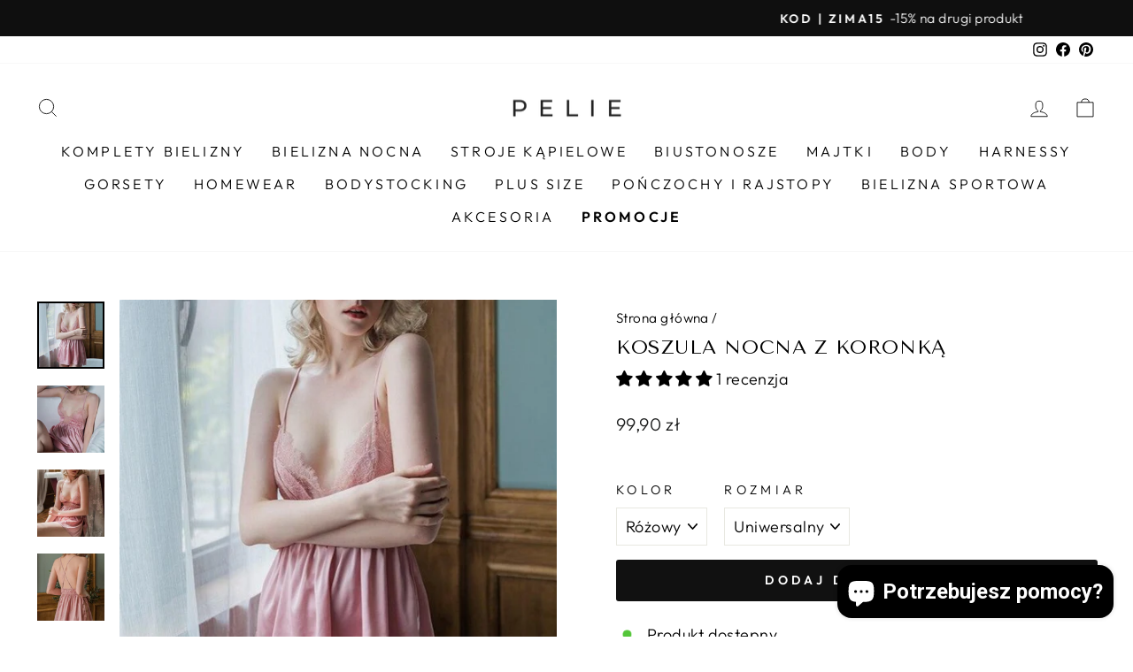

--- FILE ---
content_type: text/html; charset=utf-8
request_url: https://pelie.pl/products/koszula-nocna-z-koronka
body_size: 44070
content:
<!doctype html>
<html class="no-js" lang="pl" dir="ltr">
<head>
	<script src="//pelie.pl/cdn/shop/files/pandectes-rules.js?v=5866652595313356359"></script>
	

<!-- Google Tag Manager -->

<!-- End Google Tag Manager -->
  
	
   <meta charset="utf-8">
  <meta http-equiv="X-UA-Compatible" content="IE=edge,chrome=1">
  <meta name="viewport" content="width=device-width,initial-scale=1">
  <meta name="theme-color" content="#111111"><meta name="description" content="Koszula nocna z koronką to subtelna propozycja bielizny nocnej od Pelie.pl. Koszula posiada z przodu głęboki dekolt ozdobiony delikatnym, ażurowym haftem. Gumka wszyta w pasie delikatnie ściąga materiał i podkreśla talię. Głęboki dekolt z tyłu eksponuje plecy, a cienkie, krzyżujące się ramiączka o regulowanej długości "><link rel="preload" href="https://cdn.shopify.com/s/files/1/0574/0809/4268/t/1/assets/preconnect_resources.js" as="script">
<script src="//cdn.shopify.com/s/files/1/0574/0809/4268/t/1/assets/preconnect_resources.js" type="text/javascript"></script> 
<script src="//cdn.shopify.com/s/files/1/0574/0809/4268/t/1/assets/observer.js" type="text/javascript"></script> 

  <meta property="og:site_name" content="Pelie.pl">
  <meta property="og:url" content="https://pelie.pl/products/koszula-nocna-z-koronka">
  <meta property="og:title" content="Koszula nocna z koronką">
  <meta property="og:type" content="product">
  <meta property="og:description" content="Koszula nocna z koronką to subtelna propozycja bielizny nocnej od Pelie.pl. Koszula posiada z przodu głęboki dekolt ozdobiony delikatnym, ażurowym haftem. Gumka wszyta w pasie delikatnie ściąga materiał i podkreśla talię. Głęboki dekolt z tyłu eksponuje plecy, a cienkie, krzyżujące się ramiączka o regulowanej długości "><meta property="og:image" content="http://pelie.pl/cdn/shop/products/H499af321b3d04daa9e5af124b168c386E.jpg?v=1603796455">
    <meta property="og:image:secure_url" content="https://pelie.pl/cdn/shop/products/H499af321b3d04daa9e5af124b168c386E.jpg?v=1603796455">
    <meta property="og:image:width" content="656">
    <meta property="og:image:height" content="656"><script src="//cdn.shopify.com/s/files/1/0574/0809/4268/t/1/assets/gtag-1.0.0.js" type="text/javascript"></script>
  
  <meta name="twitter:site" content="@">
  <meta name="twitter:card" content="summary_large_image">
  <meta name="twitter:title" content="Koszula nocna z koronką">
  <meta name="twitter:description" content="Koszula nocna z koronką to subtelna propozycja bielizny nocnej od Pelie.pl. Koszula posiada z przodu głęboki dekolt ozdobiony delikatnym, ażurowym haftem. Gumka wszyta w pasie delikatnie ściąga materiał i podkreśla talię. Głęboki dekolt z tyłu eksponuje plecy, a cienkie, krzyżujące się ramiączka o regulowanej długości ">
<link rel="shortcut icon" href="//pelie.pl/cdn/shop/files/Z_milosci_do_kobiet_9_32x32.png?v=1613678540" type="image/png" /><!-- Global site tag (gtag.js) - Google Analytics -->


  
  <meta name="google-site-verification" content="pdL3pV2PJCsbYtTmY3RVRIhtvYvWl3tI5mmD4Fqf_v0" />
  <meta name="google-site-verification" content="n7F6ueYe_BNBilNkQv7J0B7WmPT8LUqdR1o1XMG5wwY" />

  <link rel="canonical" href="https://pelie.pl/products/koszula-nocna-z-koronka">
  <meta name="format-detection" content="telephone=no">
  
  
  
  <meta charset="utf-8">
  <meta http-equiv="X-UA-Compatible" content="IE=edge,chrome=1">
  <meta name="viewport" content="width=device-width,initial-scale=1">
  <meta name="theme-color" content="#111111">
  <link rel="canonical" href="https://pelie.pl/products/koszula-nocna-z-koronka">
  <link rel="preconnect" href="https://cdn.shopify.com">
  <link rel="preconnect" href="https://fonts.shopifycdn.com">
  <link rel="dns-prefetch" href="https://productreviews.shopifycdn.com">
  <link rel="dns-prefetch" href="https://ajax.googleapis.com">
  <link rel="dns-prefetch" href="https://maps.googleapis.com">
  <link rel="dns-prefetch" href="https://maps.gstatic.com"><title>Koszula nocna z koronką
&ndash; Pelie.pl
</title>
<style data-shopify>@font-face {
  font-family: "Tenor Sans";
  font-weight: 400;
  font-style: normal;
  font-display: swap;
  src: url("//pelie.pl/cdn/fonts/tenor_sans/tenorsans_n4.966071a72c28462a9256039d3e3dc5b0cf314f65.woff2") format("woff2"),
       url("//pelie.pl/cdn/fonts/tenor_sans/tenorsans_n4.2282841d948f9649ba5c3cad6ea46df268141820.woff") format("woff");
}

  @font-face {
  font-family: Outfit;
  font-weight: 300;
  font-style: normal;
  font-display: swap;
  src: url("//pelie.pl/cdn/fonts/outfit/outfit_n3.8c97ae4c4fac7c2ea467a6dc784857f4de7e0e37.woff2") format("woff2"),
       url("//pelie.pl/cdn/fonts/outfit/outfit_n3.b50a189ccde91f9bceee88f207c18c09f0b62a7b.woff") format("woff");
}


  @font-face {
  font-family: Outfit;
  font-weight: 600;
  font-style: normal;
  font-display: swap;
  src: url("//pelie.pl/cdn/fonts/outfit/outfit_n6.dfcbaa80187851df2e8384061616a8eaa1702fdc.woff2") format("woff2"),
       url("//pelie.pl/cdn/fonts/outfit/outfit_n6.88384e9fc3e36038624caccb938f24ea8008a91d.woff") format("woff");
}

  
  
</style><link href="//pelie.pl/cdn/shop/t/9/assets/theme.css?v=134887860665107302351757281235" rel="stylesheet" type="text/css" media="all" />
<style data-shopify>:root {
    --typeHeaderPrimary: "Tenor Sans";
    --typeHeaderFallback: sans-serif;
    --typeHeaderSize: 26px;
    --typeHeaderWeight: 400;
    --typeHeaderLineHeight: 1.2;
    --typeHeaderSpacing: 0.025em;

    --typeBasePrimary:Outfit;
    --typeBaseFallback:sans-serif;
    --typeBaseSize: 18px;
    --typeBaseWeight: 300;
    --typeBaseSpacing: 0.025em;
    --typeBaseLineHeight: 1.4;

    --typeCollectionTitle: 20px;

    --iconWeight: 2px;
    --iconLinecaps: miter;

    
      --buttonRadius: 3px;
    

    --colorGridOverlayOpacity: 0.1;
  }

  .placeholder-content {
    background-image: linear-gradient(100deg, #ffffff 40%, #f7f7f7 63%, #ffffff 79%);
  }</style><!-- Global site tag (gtag.js) - Google Ads: 629511437 -->
  

   

  <style data-shopify>
    .collection-item__title {
      font-size: 16.0px;
    }

    @media screen and (min-width: 769px) {
      .collection-item__title {
        font-size: 20px;
      }
    }
  </style>

  <script>
    document.documentElement.className = document.documentElement.className.replace('no-js', 'js');

    window.theme = window.theme || {};
    theme.routes = {
      home: "/",
      cart: "/cart.js",
      cartPage: "/cart",
      cartAdd: "/cart/add.js",
      cartChange: "/cart/change.js",
      search: "/search"
    };
    theme.strings = {
      soldOut: "Wyprzedane",
      unavailable: "Niedostępne",
      inStockLabel: "Produkt dostępny",
      stockLabel: " ",
      willNotShipUntil: "Nie wyślemy przed [date]",
      willBeInStockAfter: "Zostanie wysłane po [date]",
      waitingForStock: "Czekamy na uzupełnienie magazynu",
      savePrice: "Zniżka [saved_amount]",
      cartEmpty: "Twój koszyk jest pusty",
      cartTermsConfirmation: "Aby przejść dalej prosimy zaakceptować regulamin i politykę prywatności",
      searchCollections: "Kolekcje",
      searchPages: "Strony:",
      searchArticles: "Artykuły:"
    };
    theme.settings = {
      dynamicVariantsEnable: true,
      cartType: "drawer",
      isCustomerTemplate: false,
      moneyFormat: "{{amount_with_comma_separator}} zł",
      saveType: "dollar",
      productImageSize: "square",
      productImageCover: false,
      predictiveSearch: true,
      predictiveSearchType: "product,article,page,collection",
      quickView: true,
      themeName: 'Impulse',
      themeVersion: "7.0.1"
    };
  </script>
  <script>window.performance && window.performance.mark && window.performance.mark('shopify.content_for_header.start');</script><meta id="shopify-digital-wallet" name="shopify-digital-wallet" content="/27771175010/digital_wallets/dialog">
<link rel="alternate" type="application/json+oembed" href="https://pelie.pl/products/koszula-nocna-z-koronka.oembed">
<script async="async" src="/checkouts/internal/preloads.js?locale=pl-PL"></script>
<script id="shopify-features" type="application/json">{"accessToken":"80ebdd663bacee98f3396de08eaa4bf4","betas":["rich-media-storefront-analytics"],"domain":"pelie.pl","predictiveSearch":true,"shopId":27771175010,"locale":"pl"}</script>
<script>var Shopify = Shopify || {};
Shopify.shop = "pelie-pl.myshopify.com";
Shopify.locale = "pl";
Shopify.currency = {"active":"PLN","rate":"1.0"};
Shopify.country = "PL";
Shopify.theme = {"name":"Impulse 7.0.1 - 30.09.2022 ","id":128791249094,"schema_name":"Impulse","schema_version":"7.0.1","theme_store_id":857,"role":"main"};
Shopify.theme.handle = "null";
Shopify.theme.style = {"id":null,"handle":null};
Shopify.cdnHost = "pelie.pl/cdn";
Shopify.routes = Shopify.routes || {};
Shopify.routes.root = "/";</script>
<script type="module">!function(o){(o.Shopify=o.Shopify||{}).modules=!0}(window);</script>
<script>!function(o){function n(){var o=[];function n(){o.push(Array.prototype.slice.apply(arguments))}return n.q=o,n}var t=o.Shopify=o.Shopify||{};t.loadFeatures=n(),t.autoloadFeatures=n()}(window);</script>
<script id="shop-js-analytics" type="application/json">{"pageType":"product"}</script>
<script defer="defer" async type="module" src="//pelie.pl/cdn/shopifycloud/shop-js/modules/v2/client.init-shop-cart-sync_DT_kDNqE.pl.esm.js"></script>
<script defer="defer" async type="module" src="//pelie.pl/cdn/shopifycloud/shop-js/modules/v2/chunk.common_B-_zhGeS.esm.js"></script>
<script type="module">
  await import("//pelie.pl/cdn/shopifycloud/shop-js/modules/v2/client.init-shop-cart-sync_DT_kDNqE.pl.esm.js");
await import("//pelie.pl/cdn/shopifycloud/shop-js/modules/v2/chunk.common_B-_zhGeS.esm.js");

  window.Shopify.SignInWithShop?.initShopCartSync?.({"fedCMEnabled":true,"windoidEnabled":true});

</script>
<script>(function() {
  var isLoaded = false;
  function asyncLoad() {
    if (isLoaded) return;
    isLoaded = true;
    var urls = ["https:\/\/sfdr.co\/sfdr.js?sid=38796\u0026shop=pelie-pl.myshopify.com"];
    for (var i = 0; i < urls.length; i++) {
      var s = document.createElement('script');
      s.type = 'text/javascript';
      s.async = true;
      s.src = urls[i];
      var x = document.getElementsByTagName('script')[0];
      x.parentNode.insertBefore(s, x);
    }
  };
  if(window.attachEvent) {
    window.attachEvent('onload', asyncLoad);
  } else {
    window.addEventListener('load', asyncLoad, false);
  }
})();</script>
<script id="__st">var __st={"a":27771175010,"offset":3600,"reqid":"87ad5ffe-bbb9-47dd-a0b0-9063f306f697-1768904692","pageurl":"pelie.pl\/products\/koszula-nocna-z-koronka","u":"43c322db88c2","p":"product","rtyp":"product","rid":5969987436742};</script>
<script>window.ShopifyPaypalV4VisibilityTracking = true;</script>
<script id="captcha-bootstrap">!function(){'use strict';const t='contact',e='account',n='new_comment',o=[[t,t],['blogs',n],['comments',n],[t,'customer']],c=[[e,'customer_login'],[e,'guest_login'],[e,'recover_customer_password'],[e,'create_customer']],r=t=>t.map((([t,e])=>`form[action*='/${t}']:not([data-nocaptcha='true']) input[name='form_type'][value='${e}']`)).join(','),a=t=>()=>t?[...document.querySelectorAll(t)].map((t=>t.form)):[];function s(){const t=[...o],e=r(t);return a(e)}const i='password',u='form_key',d=['recaptcha-v3-token','g-recaptcha-response','h-captcha-response',i],f=()=>{try{return window.sessionStorage}catch{return}},m='__shopify_v',_=t=>t.elements[u];function p(t,e,n=!1){try{const o=window.sessionStorage,c=JSON.parse(o.getItem(e)),{data:r}=function(t){const{data:e,action:n}=t;return t[m]||n?{data:e,action:n}:{data:t,action:n}}(c);for(const[e,n]of Object.entries(r))t.elements[e]&&(t.elements[e].value=n);n&&o.removeItem(e)}catch(o){console.error('form repopulation failed',{error:o})}}const l='form_type',E='cptcha';function T(t){t.dataset[E]=!0}const w=window,h=w.document,L='Shopify',v='ce_forms',y='captcha';let A=!1;((t,e)=>{const n=(g='f06e6c50-85a8-45c8-87d0-21a2b65856fe',I='https://cdn.shopify.com/shopifycloud/storefront-forms-hcaptcha/ce_storefront_forms_captcha_hcaptcha.v1.5.2.iife.js',D={infoText:'Chronione przez hCaptcha',privacyText:'Prywatność',termsText:'Warunki'},(t,e,n)=>{const o=w[L][v],c=o.bindForm;if(c)return c(t,g,e,D).then(n);var r;o.q.push([[t,g,e,D],n]),r=I,A||(h.body.append(Object.assign(h.createElement('script'),{id:'captcha-provider',async:!0,src:r})),A=!0)});var g,I,D;w[L]=w[L]||{},w[L][v]=w[L][v]||{},w[L][v].q=[],w[L][y]=w[L][y]||{},w[L][y].protect=function(t,e){n(t,void 0,e),T(t)},Object.freeze(w[L][y]),function(t,e,n,w,h,L){const[v,y,A,g]=function(t,e,n){const i=e?o:[],u=t?c:[],d=[...i,...u],f=r(d),m=r(i),_=r(d.filter((([t,e])=>n.includes(e))));return[a(f),a(m),a(_),s()]}(w,h,L),I=t=>{const e=t.target;return e instanceof HTMLFormElement?e:e&&e.form},D=t=>v().includes(t);t.addEventListener('submit',(t=>{const e=I(t);if(!e)return;const n=D(e)&&!e.dataset.hcaptchaBound&&!e.dataset.recaptchaBound,o=_(e),c=g().includes(e)&&(!o||!o.value);(n||c)&&t.preventDefault(),c&&!n&&(function(t){try{if(!f())return;!function(t){const e=f();if(!e)return;const n=_(t);if(!n)return;const o=n.value;o&&e.removeItem(o)}(t);const e=Array.from(Array(32),(()=>Math.random().toString(36)[2])).join('');!function(t,e){_(t)||t.append(Object.assign(document.createElement('input'),{type:'hidden',name:u})),t.elements[u].value=e}(t,e),function(t,e){const n=f();if(!n)return;const o=[...t.querySelectorAll(`input[type='${i}']`)].map((({name:t})=>t)),c=[...d,...o],r={};for(const[a,s]of new FormData(t).entries())c.includes(a)||(r[a]=s);n.setItem(e,JSON.stringify({[m]:1,action:t.action,data:r}))}(t,e)}catch(e){console.error('failed to persist form',e)}}(e),e.submit())}));const S=(t,e)=>{t&&!t.dataset[E]&&(n(t,e.some((e=>e===t))),T(t))};for(const o of['focusin','change'])t.addEventListener(o,(t=>{const e=I(t);D(e)&&S(e,y())}));const B=e.get('form_key'),M=e.get(l),P=B&&M;t.addEventListener('DOMContentLoaded',(()=>{const t=y();if(P)for(const e of t)e.elements[l].value===M&&p(e,B);[...new Set([...A(),...v().filter((t=>'true'===t.dataset.shopifyCaptcha))])].forEach((e=>S(e,t)))}))}(h,new URLSearchParams(w.location.search),n,t,e,['guest_login'])})(!0,!0)}();</script>
<script integrity="sha256-4kQ18oKyAcykRKYeNunJcIwy7WH5gtpwJnB7kiuLZ1E=" data-source-attribution="shopify.loadfeatures" defer="defer" src="//pelie.pl/cdn/shopifycloud/storefront/assets/storefront/load_feature-a0a9edcb.js" crossorigin="anonymous"></script>
<script data-source-attribution="shopify.dynamic_checkout.dynamic.init">var Shopify=Shopify||{};Shopify.PaymentButton=Shopify.PaymentButton||{isStorefrontPortableWallets:!0,init:function(){window.Shopify.PaymentButton.init=function(){};var t=document.createElement("script");t.src="https://pelie.pl/cdn/shopifycloud/portable-wallets/latest/portable-wallets.pl.js",t.type="module",document.head.appendChild(t)}};
</script>
<script data-source-attribution="shopify.dynamic_checkout.buyer_consent">
  function portableWalletsHideBuyerConsent(e){var t=document.getElementById("shopify-buyer-consent"),n=document.getElementById("shopify-subscription-policy-button");t&&n&&(t.classList.add("hidden"),t.setAttribute("aria-hidden","true"),n.removeEventListener("click",e))}function portableWalletsShowBuyerConsent(e){var t=document.getElementById("shopify-buyer-consent"),n=document.getElementById("shopify-subscription-policy-button");t&&n&&(t.classList.remove("hidden"),t.removeAttribute("aria-hidden"),n.addEventListener("click",e))}window.Shopify?.PaymentButton&&(window.Shopify.PaymentButton.hideBuyerConsent=portableWalletsHideBuyerConsent,window.Shopify.PaymentButton.showBuyerConsent=portableWalletsShowBuyerConsent);
</script>
<script data-source-attribution="shopify.dynamic_checkout.cart.bootstrap">document.addEventListener("DOMContentLoaded",(function(){function t(){return document.querySelector("shopify-accelerated-checkout-cart, shopify-accelerated-checkout")}if(t())Shopify.PaymentButton.init();else{new MutationObserver((function(e,n){t()&&(Shopify.PaymentButton.init(),n.disconnect())})).observe(document.body,{childList:!0,subtree:!0})}}));
</script>
<link id="shopify-accelerated-checkout-styles" rel="stylesheet" media="screen" href="https://pelie.pl/cdn/shopifycloud/portable-wallets/latest/accelerated-checkout-backwards-compat.css" crossorigin="anonymous">
<style id="shopify-accelerated-checkout-cart">
        #shopify-buyer-consent {
  margin-top: 1em;
  display: inline-block;
  width: 100%;
}

#shopify-buyer-consent.hidden {
  display: none;
}

#shopify-subscription-policy-button {
  background: none;
  border: none;
  padding: 0;
  text-decoration: underline;
  font-size: inherit;
  cursor: pointer;
}

#shopify-subscription-policy-button::before {
  box-shadow: none;
}

      </style>

<script>window.performance && window.performance.mark && window.performance.mark('shopify.content_for_header.end');</script>

  <script src="//pelie.pl/cdn/shop/t/9/assets/vendor-scripts-v11.js" defer="defer"></script><script src="//pelie.pl/cdn/shop/t/9/assets/theme.js?v=54800850832268914471699058968" defer="defer"></script><!-- BEGIN app block: shopify://apps/pandectes-gdpr/blocks/banner/58c0baa2-6cc1-480c-9ea6-38d6d559556a -->
  
    
      <!-- TCF is active, scripts are loaded above -->
      
        <script>
          if (!window.PandectesRulesSettings) {
            window.PandectesRulesSettings = {"store":{"id":27771175010,"adminMode":false,"headless":false,"storefrontRootDomain":"","checkoutRootDomain":"","storefrontAccessToken":""},"banner":{"cookiesBlockedByDefault":"7","hybridStrict":false,"isActive":true},"geolocation":{"brOnly":false,"caOnly":false,"chOnly":false,"euOnly":false,"jpOnly":false,"thOnly":false,"canadaOnly":false,"globalVisibility":true},"blocker":{"isActive":false,"googleConsentMode":{"isActive":true,"id":"GTM-5J29VRX","analyticsId":"G-HL6X6NRY64","adwordsId":"AW-629511437","adStorageCategory":4,"analyticsStorageCategory":2,"functionalityStorageCategory":1,"personalizationStorageCategory":1,"securityStorageCategory":0,"customEvent":true,"redactData":false,"urlPassthrough":false,"dataLayerProperty":"dataLayer","waitForUpdate":0,"useNativeChannel":false},"facebookPixel":{"isActive":false,"id":"","ldu":false},"microsoft":{},"rakuten":{"isActive":false,"cmp":false,"ccpa":false},"gpcIsActive":false,"klaviyoIsActive":false,"defaultBlocked":7,"patterns":{"whiteList":[],"blackList":{"1":[],"2":[],"4":[],"8":[]},"iframesWhiteList":[],"iframesBlackList":{"1":[],"2":[],"4":[],"8":[]},"beaconsWhiteList":[],"beaconsBlackList":{"1":[],"2":[],"4":[],"8":[]}}}};
            const rulesScript = document.createElement('script');
            window.PandectesRulesSettings.auto = true;
            rulesScript.src = "https://cdn.shopify.com/extensions/019bd5ea-1b0e-7a2f-9987-841d0997d3f9/gdpr-230/assets/pandectes-rules.js";
            const firstChild = document.head.firstChild;
            document.head.insertBefore(rulesScript, firstChild);
          }
        </script>
      
      <script>
        
          window.PandectesSettings = {"store":{"id":27771175010,"plan":"plus","theme":"Impulse 7.0.1 - 30.09.2022 ","primaryLocale":"pl","adminMode":false,"headless":false,"storefrontRootDomain":"","checkoutRootDomain":"","storefrontAccessToken":""},"tsPublished":1751385264,"declaration":{"showPurpose":false,"showProvider":false,"declIntroText":"Używamy plików cookie, aby optymalizować funkcjonalność witryny, analizować wydajność i zapewniać spersonalizowane wrażenia. Niektóre pliki cookie są niezbędne, aby strona działała i działała poprawnie. Tych plików cookie nie można wyłączyć. W tym oknie możesz zarządzać swoimi preferencjami dotyczącymi plików cookies.","showDateGenerated":true},"language":{"unpublished":[],"languageMode":"Single","fallbackLanguage":"pl","languageDetection":"browser","languagesSupported":[]},"texts":{"managed":{"headerText":{"pl":"Pliki cookies"},"consentText":{"pl":"Korzystamy z plików cookies w celu sprawnego działania witryny oraz tworzenia usług i ofert dostosowanych do Twoich potrzeb. Aby uzyskać więcej informacji, zapoznaj się z naszą"},"linkText":{"pl":"polityką prywatności."},"imprintText":{"pl":"Odcisk"},"googleLinkText":{"pl":"Warunki prywatności Google"},"allowButtonText":{"pl":"Akceptuję"},"denyButtonText":{"pl":"Odrzuć"},"dismissButtonText":{"pl":"Ok"},"leaveSiteButtonText":{"pl":"Opuść tę witrynę"},"preferencesButtonText":{"pl":"Preferencje"},"cookiePolicyText":{"pl":"Polityka Cookies"},"preferencesPopupTitleText":{"pl":"Zarządzaj preferencjami zgody"},"preferencesPopupIntroText":{"pl":"Używamy plików cookie, aby zoptymalizować funkcjonalność witryny, analizować wydajność i zapewniać spersonalizowane wrażenia. Niektóre pliki cookie są niezbędne do prawidłowego działania i funkcjonowania witryny. Tych plików cookie nie można wyłączyć. W tym oknie możesz zarządzać swoimi preferencjami dotyczącymi plików cookie."},"preferencesPopupSaveButtonText":{"pl":"Zapisz"},"preferencesPopupCloseButtonText":{"pl":"Zamknij"},"preferencesPopupAcceptAllButtonText":{"pl":"Akceptuj wszystkie"},"preferencesPopupRejectAllButtonText":{"pl":"Odrzuć wszystko"},"cookiesDetailsText":{"pl":"Szczegóły dotyczące plików cookie"},"preferencesPopupAlwaysAllowedText":{"pl":"Zawsze dozwolone"},"accessSectionParagraphText":{"pl":"W każdej chwili masz prawo dostępu do swoich danych."},"accessSectionTitleText":{"pl":"Możliwość przenoszenia danych"},"accessSectionAccountInfoActionText":{"pl":"Dane osobiste"},"accessSectionDownloadReportActionText":{"pl":"Ściągnij wszystko"},"accessSectionGDPRRequestsActionText":{"pl":"Żądania osób, których dane dotyczą"},"accessSectionOrdersRecordsActionText":{"pl":"Zamówienia"},"rectificationSectionParagraphText":{"pl":"Masz prawo zażądać aktualizacji swoich danych, ilekroć uznasz to za stosowne."},"rectificationSectionTitleText":{"pl":"Sprostowanie danych"},"rectificationCommentPlaceholder":{"pl":"Opisz, co chcesz zaktualizować"},"rectificationCommentValidationError":{"pl":"Komentarz jest wymagany"},"rectificationSectionEditAccountActionText":{"pl":"Poproś o aktualizację"},"erasureSectionTitleText":{"pl":"Prawo do bycia zapomnianym"},"erasureSectionParagraphText":{"pl":"Masz prawo zażądać usunięcia wszystkich swoich danych. Po tym czasie nie będziesz już mieć dostępu do swojego konta."},"erasureSectionRequestDeletionActionText":{"pl":"Poproś o usunięcie danych osobowych"},"consentDate":{"pl":"Data zgody"},"consentId":{"pl":"Identyfikator zgody"},"consentSectionChangeConsentActionText":{"pl":"Zmień preferencje zgody"},"consentSectionConsentedText":{"pl":"Wyrazili Państwo zgodę na politykę plików cookie tej witryny w dniu"},"consentSectionNoConsentText":{"pl":"Nie wyraziłeś zgody na politykę plików cookie tej witryny."},"consentSectionTitleText":{"pl":"Twoja zgoda na pliki cookie"},"consentStatus":{"pl":"Preferencja zgody"},"confirmationFailureMessage":{"pl":"Twoje żądanie nie zostało zweryfikowane. Spróbuj ponownie, a jeśli problem będzie się powtarzał, skontaktuj się z właścicielem sklepu w celu uzyskania pomocy"},"confirmationFailureTitle":{"pl":"Wystąpił problem"},"confirmationSuccessMessage":{"pl":"Wkrótce skontaktujemy się z Tobą w sprawie Twojej prośby."},"confirmationSuccessTitle":{"pl":"Twoja prośba została zweryfikowana"},"guestsSupportEmailFailureMessage":{"pl":"Twoja prośba nie została przesłana. Spróbuj ponownie, a jeśli problem będzie się powtarzał, skontaktuj się z właścicielem sklepu w celu uzyskania pomocy."},"guestsSupportEmailFailureTitle":{"pl":"Wystąpił problem"},"guestsSupportEmailPlaceholder":{"pl":"Adres e-mail"},"guestsSupportEmailSuccessMessage":{"pl":"Jeśli jesteś zarejestrowany jako klient tego sklepu, wkrótce otrzymasz wiadomość e-mail z instrukcjami, jak postępować."},"guestsSupportEmailSuccessTitle":{"pl":"Dziękuję za twoją prośbę"},"guestsSupportEmailValidationError":{"pl":"adres email jest nieprawidłowy"},"guestsSupportInfoText":{"pl":"Zaloguj się na swoje konto klienta, aby kontynuować."},"submitButton":{"pl":"Składać"},"submittingButton":{"pl":"Przedkładający..."},"cancelButton":{"pl":"Anulować"},"declIntroText":{"pl":"Używamy plików cookie, aby optymalizować funkcjonalność witryny, analizować wydajność i zapewniać spersonalizowane wrażenia. Niektóre pliki cookie są niezbędne, aby strona działała i działała poprawnie. Tych plików cookie nie można wyłączyć. W tym oknie możesz zarządzać swoimi preferencjami dotyczącymi plików cookies."},"declName":{"pl":"Nazwa"},"declPurpose":{"pl":"Cel, powód"},"declType":{"pl":"Rodzaj"},"declRetention":{"pl":"Zatrzymanie"},"declProvider":{"pl":"Dostawca"},"declFirstParty":{"pl":"Pierwszej strony"},"declThirdParty":{"pl":"Strona trzecia"},"declSeconds":{"pl":"sekundy"},"declMinutes":{"pl":"minuty"},"declHours":{"pl":"godziny"},"declDays":{"pl":"dni"},"declMonths":{"pl":"miesiące"},"declYears":{"pl":"lata"},"declSession":{"pl":"Sesja"},"declDomain":{"pl":"Domena"},"declPath":{"pl":"Ścieżka"}},"categories":{"strictlyNecessaryCookiesTitleText":{"pl":"Niezbędne pliki cookie"},"strictlyNecessaryCookiesDescriptionText":{"pl":"Te pliki cookie są niezbędne do poruszania się po witrynie i korzystania z jej funkcji, takich jak dostęp do bezpiecznych obszarów witryny. Witryna nie może działać poprawnie bez tych plików cookie."},"functionalityCookiesTitleText":{"pl":"Funkcjonalne pliki cookie"},"functionalityCookiesDescriptionText":{"pl":"Te pliki cookie umożliwiają witrynie zapewnienie ulepszonej funkcjonalności i personalizacji. Mogą być ustalane przez nas lub przez zewnętrznych dostawców, których usługi dodaliśmy do naszych stron. Jeśli nie zezwolisz na te pliki cookie, niektóre lub wszystkie z tych usług mogą nie działać poprawnie."},"performanceCookiesTitleText":{"pl":"Wydajnościowe pliki cookie"},"performanceCookiesDescriptionText":{"pl":"Te pliki cookie umożliwiają nam monitorowanie i ulepszanie działania naszej strony internetowej. Na przykład pozwalają nam zliczać wizyty, identyfikować źródła ruchu i sprawdzać, które części witryny cieszą się największą popularnością."},"targetingCookiesTitleText":{"pl":"Targetujące pliki cookie"},"targetingCookiesDescriptionText":{"pl":"Te pliki cookie mogą być ustawiane za pośrednictwem naszej witryny przez naszych partnerów reklamowych. Mogą być wykorzystywane przez te firmy do budowania profilu Twoich zainteresowań i wyświetlania odpowiednich reklam w innych witrynach. Nie przechowują bezpośrednio danych osobowych, ale opierają się na jednoznacznej identyfikacji przeglądarki i urządzenia internetowego. Jeśli nie zezwolisz na te pliki cookie, będziesz doświadczać mniej ukierunkowanych reklam."},"unclassifiedCookiesTitleText":{"pl":"Niesklasyfikowane pliki cookie"},"unclassifiedCookiesDescriptionText":{"pl":"Niesklasyfikowane pliki cookie to pliki cookie, które jesteśmy w trakcie klasyfikacji wraz z dostawcami poszczególnych plików cookie."}},"auto":{}},"library":{"previewMode":false,"fadeInTimeout":0,"defaultBlocked":7,"showLink":true,"showImprintLink":false,"showGoogleLink":false,"enabled":true,"cookie":{"expiryDays":365,"secure":true,"domain":""},"dismissOnScroll":false,"dismissOnWindowClick":false,"dismissOnTimeout":false,"palette":{"popup":{"background":"#FFFFFF","backgroundForCalculations":{"a":1,"b":255,"g":255,"r":255},"text":"#000000"},"button":{"background":"#000000","backgroundForCalculations":{"a":1,"b":0,"g":0,"r":0},"text":"#FFFFFF","textForCalculation":{"a":1,"b":255,"g":255,"r":255},"border":"transparent"}},"content":{"href":"https://pelie-pl.myshopify.com/policies/privacy-policy","imprintHref":"/","close":"&#10005;","target":"","logo":""},"window":"<div role=\"dialog\" aria-labelledby=\"cookieconsent:head\" aria-describedby=\"cookieconsent:desc\" id=\"pandectes-banner\" class=\"cc-window-wrapper cc-overlay-wrapper\"><div class=\"pd-cookie-banner-window cc-window {{classes}}\"><!--googleoff: all-->{{children}}<!--googleon: all--></div></div>","compliance":{"custom":"<div class=\"cc-compliance cc-highlight\">{{preferences}}{{allow}}</div>"},"type":"custom","layouts":{"basic":"{{header}}{{messagelink}}{{compliance}}"},"position":"overlay","theme":"classic","revokable":false,"animateRevokable":false,"revokableReset":false,"revokableLogoUrl":"https://pelie-pl.myshopify.com/cdn/shop/files/pandectes-reopen-logo.png","revokablePlacement":"bottom-left","revokableMarginHorizontal":15,"revokableMarginVertical":15,"static":false,"autoAttach":true,"hasTransition":true,"blacklistPage":[""],"elements":{"close":"<button aria-label=\"Zamknij\" type=\"button\" class=\"cc-close\">{{close}}</button>","dismiss":"<button type=\"button\" class=\"cc-btn cc-btn-decision cc-dismiss\">{{dismiss}}</button>","allow":"<button type=\"button\" class=\"cc-btn cc-btn-decision cc-allow\">{{allow}}</button>","deny":"<button type=\"button\" class=\"cc-btn cc-btn-decision cc-deny\">{{deny}}</button>","preferences":"<button type=\"button\" class=\"cc-btn cc-settings\" onclick=\"Pandectes.fn.openPreferences()\">{{preferences}}</button>"}},"geolocation":{"brOnly":false,"caOnly":false,"chOnly":false,"euOnly":false,"jpOnly":false,"thOnly":false,"canadaOnly":false,"globalVisibility":true},"dsr":{"guestsSupport":false,"accessSectionDownloadReportAuto":false},"banner":{"resetTs":1709123840,"extraCss":"        .cc-banner-logo {max-width: 35em!important;}    @media(min-width: 768px) {.cc-window.cc-floating{max-width: 35em!important;width: 35em!important;}}    .cc-message, .pd-cookie-banner-window .cc-header, .cc-logo {text-align: center}    .cc-window-wrapper{z-index: 2147483647;-webkit-transition: opacity 1s ease;  transition: opacity 1s ease;}    .cc-window{z-index: 2147483647;font-family: inherit;}    .pd-cookie-banner-window .cc-header{font-family: inherit;}    .pd-cp-ui{font-family: inherit; background-color: #FFFFFF;color:#000000;}    button.pd-cp-btn, a.pd-cp-btn{background-color:#000000;color:#FFFFFF!important;}    input + .pd-cp-preferences-slider{background-color: rgba(0, 0, 0, 0.3)}    .pd-cp-scrolling-section::-webkit-scrollbar{background-color: rgba(0, 0, 0, 0.3)}    input:checked + .pd-cp-preferences-slider{background-color: rgba(0, 0, 0, 1)}    .pd-cp-scrolling-section::-webkit-scrollbar-thumb {background-color: rgba(0, 0, 0, 1)}    .pd-cp-ui-close{color:#000000;}    .pd-cp-preferences-slider:before{background-color: #FFFFFF}    .pd-cp-title:before {border-color: #000000!important}    .pd-cp-preferences-slider{background-color:#000000}    .pd-cp-toggle{color:#000000!important}    @media(max-width:699px) {.pd-cp-ui-close-top svg {fill: #000000}}    .pd-cp-toggle:hover,.pd-cp-toggle:visited,.pd-cp-toggle:active{color:#000000!important}    .pd-cookie-banner-window {box-shadow: 0 0 18px rgb(0 0 0 / 20%);}  ","customJavascript":{},"showPoweredBy":false,"logoHeight":40,"hybridStrict":false,"cookiesBlockedByDefault":"7","isActive":true,"implicitSavePreferences":true,"cookieIcon":false,"blockBots":false,"showCookiesDetails":true,"hasTransition":true,"blockingPage":false,"showOnlyLandingPage":false,"leaveSiteUrl":"https://www.google.com","linkRespectStoreLang":false},"cookies":{"0":[{"name":"secure_customer_sig","type":"http","domain":"pelie.pl","path":"/","provider":"Shopify","firstParty":true,"retention":"1 year(s)","expires":1,"unit":"declYears","purpose":{"pl":"Używane w związku z logowaniem klienta."}},{"name":"localization","type":"http","domain":"pelie.pl","path":"/","provider":"Shopify","firstParty":true,"retention":"1 year(s)","expires":1,"unit":"declYears","purpose":{"pl":"Shopify lokalizacja sklepu"}},{"name":"_cmp_a","type":"http","domain":".pelie.pl","path":"/","provider":"Shopify","firstParty":true,"retention":"1 day(s)","expires":1,"unit":"declDays","purpose":{"pl":"Służy do zarządzania ustawieniami prywatności klientów."}},{"name":"keep_alive","type":"http","domain":"pelie.pl","path":"/","provider":"Shopify","firstParty":true,"retention":"30 minute(s)","expires":30,"unit":"declMinutes","purpose":{"pl":"Używane w związku z lokalizacją kupującego."}},{"name":"_tracking_consent","type":"http","domain":".pelie.pl","path":"/","provider":"Shopify","firstParty":true,"retention":"1 year(s)","expires":1,"unit":"declYears","purpose":{"pl":"Preferencje śledzenia."}},{"name":"_secure_session_id","type":"http","domain":"pelie.pl","path":"/","provider":"Shopify","firstParty":true,"retention":"1 month(s)","expires":1,"unit":"declMonths","purpose":{"pl":"Używane w połączeniu z nawigacją po witrynie sklepowej."}}],"1":[{"name":"_pinterest_ct_ua","type":"http","domain":".ct.pinterest.com","path":"/","provider":"Pinterest","firstParty":false,"retention":"1 year(s)","expires":1,"unit":"declYears","purpose":{"pl":"Służy do grupowania działań na stronach."}}],"2":[{"name":"_shopify_y","type":"http","domain":".pelie.pl","path":"/","provider":"Shopify","firstParty":true,"retention":"1 year(s)","expires":1,"unit":"declYears","purpose":{"pl":"Analiza Shopify."}},{"name":"_shopify_sa_t","type":"http","domain":".pelie.pl","path":"/","provider":"Shopify","firstParty":true,"retention":"30 minute(s)","expires":30,"unit":"declMinutes","purpose":{"pl":"Analizy Shopify dotyczące marketingu i skierowań."}},{"name":"_shopify_sa_p","type":"http","domain":".pelie.pl","path":"/","provider":"Shopify","firstParty":true,"retention":"30 minute(s)","expires":30,"unit":"declMinutes","purpose":{"pl":"Analizy Shopify dotyczące marketingu i skierowań."}},{"name":"_landing_page","type":"http","domain":".pelie.pl","path":"/","provider":"Shopify","firstParty":true,"retention":"2 ","expires":2,"unit":"declSession","purpose":{"pl":"Śledzi strony docelowe."}},{"name":"_shopify_s","type":"http","domain":".pelie.pl","path":"/","provider":"Shopify","firstParty":true,"retention":"30 minute(s)","expires":30,"unit":"declMinutes","purpose":{"pl":"Analiza Shopify."}},{"name":"_gid","type":"http","domain":".pelie.pl","path":"/","provider":"Google","firstParty":true,"retention":"1 day(s)","expires":1,"unit":"declDays","purpose":{"pl":"Plik cookie jest umieszczany przez Google Analytics w celu zliczania i śledzenia odsłon."}},{"name":"_gat","type":"http","domain":".pelie.pl","path":"/","provider":"Google","firstParty":true,"retention":"1 minute(s)","expires":1,"unit":"declMinutes","purpose":{"pl":"Plik cookie jest umieszczany przez Google Analytics w celu filtrowania żądań od botów."}},{"name":"_ga","type":"http","domain":".pelie.pl","path":"/","provider":"Google","firstParty":true,"retention":"1 year(s)","expires":1,"unit":"declYears","purpose":{"pl":"Plik cookie jest ustawiany przez Google Analytics z nieznaną funkcjonalnością"}},{"name":"_orig_referrer","type":"http","domain":".pelie.pl","path":"/","provider":"Shopify","firstParty":true,"retention":"2 ","expires":2,"unit":"declSession","purpose":{"pl":"Śledzi strony docelowe."}},{"name":"_shopify_s","type":"http","domain":"pl","path":"/","provider":"Shopify","firstParty":false,"retention":"Session","expires":1,"unit":"declSeconds","purpose":{"pl":"Analiza Shopify."}},{"name":"_gat_gtag_UA_167632498_1","type":"http","domain":".pelie.pl","path":"/","provider":"Google","firstParty":true,"retention":"1 minute(s)","expires":1,"unit":"declMinutes","purpose":{"pl":""}},{"name":"_ga_HL6X6NRY64","type":"http","domain":".pelie.pl","path":"/","provider":"Google","firstParty":true,"retention":"1 year(s)","expires":1,"unit":"declYears","purpose":{"pl":""}}],"4":[{"name":"_gcl_au","type":"http","domain":".pelie.pl","path":"/","provider":"Google","firstParty":true,"retention":"3 month(s)","expires":3,"unit":"declMonths","purpose":{"pl":"Plik cookie jest umieszczany przez Menedżera tagów Google w celu śledzenia konwersji."}},{"name":"_fbp","type":"http","domain":".pelie.pl","path":"/","provider":"Facebook","firstParty":true,"retention":"3 month(s)","expires":3,"unit":"declMonths","purpose":{"pl":"Plik cookie jest umieszczany przez Facebook w celu śledzenia wizyt na stronach internetowych."}},{"name":"_pin_unauth","type":"http","domain":".pelie.pl","path":"/","provider":"Pinterest","firstParty":true,"retention":"1 year(s)","expires":1,"unit":"declYears","purpose":{"pl":"Służy do grupowania akcji dla użytkowników, których nie można zidentyfikować przez Pinterest."}},{"name":"wpm-domain-test","type":"http","domain":"pl","path":"/","provider":"Shopify","firstParty":false,"retention":"Session","expires":1,"unit":"declSeconds","purpose":{"pl":"Służy do testowania przechowywania parametrów dotyczących produktów dodanych do koszyka lub waluty płatności"}},{"name":"wpm-domain-test","type":"http","domain":"pelie.pl","path":"/","provider":"Shopify","firstParty":true,"retention":"Session","expires":1,"unit":"declSeconds","purpose":{"pl":"Służy do testowania przechowywania parametrów dotyczących produktów dodanych do koszyka lub waluty płatności"}},{"name":"test_cookie","type":"http","domain":".doubleclick.net","path":"/","provider":"Google","firstParty":false,"retention":"15 minute(s)","expires":15,"unit":"declMinutes","purpose":{"pl":"Do mierzenia działań odwiedzających po kliknięciu reklamy. Wygasa po każdej wizycie."}}],"8":[{"name":"ar_debug","type":"http","domain":".pinterest.com","path":"/","provider":"Unknown","firstParty":false,"retention":"1 year(s)","expires":1,"unit":"declYears","purpose":{"pl":""}},{"name":"shoppingfeeder","type":"http","domain":"pelie.pl","path":"/","provider":"Unknown","firstParty":true,"retention":"1 year(s)","expires":1,"unit":"declYears","purpose":{"pl":""}},{"name":"pp_chppRmYg","type":"http","domain":"pelie.pl","path":"/","provider":"Unknown","firstParty":true,"retention":"1 ","expires":1,"unit":"declSession","purpose":{"pl":""}}]},"blocker":{"isActive":false,"googleConsentMode":{"id":"GTM-5J29VRX","analyticsId":"G-HL6X6NRY64","adwordsId":"AW-629511437","isActive":true,"adStorageCategory":4,"analyticsStorageCategory":2,"personalizationStorageCategory":1,"functionalityStorageCategory":1,"customEvent":true,"securityStorageCategory":0,"redactData":false,"urlPassthrough":false,"dataLayerProperty":"dataLayer","waitForUpdate":0,"useNativeChannel":false},"facebookPixel":{"id":"","isActive":false,"ldu":false},"microsoft":{},"rakuten":{"isActive":false,"cmp":false,"ccpa":false},"klaviyoIsActive":false,"gpcIsActive":false,"defaultBlocked":7,"patterns":{"whiteList":[],"blackList":{"1":[],"2":[],"4":[],"8":[]},"iframesWhiteList":[],"iframesBlackList":{"1":[],"2":[],"4":[],"8":[]},"beaconsWhiteList":[],"beaconsBlackList":{"1":[],"2":[],"4":[],"8":[]}}}};
        
        window.addEventListener('DOMContentLoaded', function(){
          const script = document.createElement('script');
          
            script.src = "https://cdn.shopify.com/extensions/019bd5ea-1b0e-7a2f-9987-841d0997d3f9/gdpr-230/assets/pandectes-core.js";
          
          script.defer = true;
          document.body.appendChild(script);
        })
      </script>
    
  


<!-- END app block --><!-- BEGIN app block: shopify://apps/judge-me-reviews/blocks/judgeme_core/61ccd3b1-a9f2-4160-9fe9-4fec8413e5d8 --><!-- Start of Judge.me Core -->






<link rel="dns-prefetch" href="https://cdnwidget.judge.me">
<link rel="dns-prefetch" href="https://cdn.judge.me">
<link rel="dns-prefetch" href="https://cdn1.judge.me">
<link rel="dns-prefetch" href="https://api.judge.me">

<script data-cfasync='false' class='jdgm-settings-script'>window.jdgmSettings={"pagination":5,"disable_web_reviews":false,"badge_no_review_text":"Brak recenzji","badge_n_reviews_text":"{{ n }} recenzja/opinii","badge_star_color":"#000000","hide_badge_preview_if_no_reviews":true,"badge_hide_text":false,"enforce_center_preview_badge":false,"widget_title":"Recenzje klientów","widget_open_form_text":"Dodaj opinię","widget_close_form_text":"Anuluj opinię","widget_refresh_page_text":"Odśwież stronę","widget_summary_text":"Na podstawie {{ number_of_reviews }} opinii/opinii","widget_no_review_text":"Brak opinii","widget_name_field_text":"Imię","widget_verified_name_field_text":"Zweryfikowane imię (publiczne)","widget_name_placeholder_text":"Wpisz swoje imię","widget_required_field_error_text":"To pole jest wymagane.","widget_email_field_text":"Adres email","widget_verified_email_field_text":"Zweryfikowany email (prywatny, nie może być edytowany)","widget_email_placeholder_text":"Wprowadź swój adres e-mail ","widget_email_field_error_text":"Proszę wpisać prawidłowy adres e-mail","widget_rating_field_text":"Ocena","widget_review_title_field_text":"Tytuł opinii","widget_review_title_placeholder_text":"Nadaj swojej opinii tytuł","widget_review_body_field_text":"Treść","widget_review_body_placeholder_text":"Tutaj wpisz swoją opinię","widget_pictures_field_text":"Zdjęcie/Film (opcjonalnie)","widget_submit_review_text":"Dodaj opinię","widget_submit_verified_review_text":"Wyślij zweryfikowaną recenzję","widget_submit_success_msg_with_auto_publish":"Dziękujemy za przesłanie opinii! ","widget_submit_success_msg_no_auto_publish":"Dziękujemy za przesłanie opinii! ","widget_show_default_reviews_out_of_total_text":"Wyświetlanie {{ n_reviews_shown }} z {{ n_reviews }} recenzji.","widget_show_all_link_text":"Pokaż wszystkie","widget_show_less_link_text":"Pokaż mniej","widget_author_said_text":"{{ reviewer_name }} napisał(a):","widget_days_text":"{{ n }} dni temu","widget_weeks_text":"{{ n }} tygodni temu","widget_months_text":"{{ n }} miesięcy temu","widget_years_text":"{{ n }} lat temu","widget_yesterday_text":"Wczoraj","widget_today_text":"Dzisiaj","widget_replied_text":"\u003e\u003e {{ shop_name }} odpowiedział:","widget_read_more_text":"Czytaj więcej","widget_reviewer_name_as_initial":"last_initial","widget_rating_filter_color":"#4f4f4f","widget_rating_filter_see_all_text":"Zobacz wszystkie recenzje","widget_sorting_most_recent_text":"Najnowsze","widget_sorting_highest_rating_text":"Najwyższa ocena","widget_sorting_lowest_rating_text":"Najniższa ocena","widget_sorting_with_pictures_text":"Tylko zdjęcia","widget_sorting_most_helpful_text":"Najbardziej pomocne","widget_open_question_form_text":"Zadaj pytanie","widget_reviews_subtab_text":"Recenzje","widget_questions_subtab_text":"Pytania","widget_question_label_text":"Pytanie","widget_answer_label_text":"Odpowiedź","widget_question_placeholder_text":"Napisz swoje pytanie tutaj","widget_submit_question_text":"Wyślij","widget_question_submit_success_text":"Dziękujemy za Twoje pytanie! Powiadomimy Cię, gdy otrzyma odpowiedź.","widget_star_color":"#000000","verified_badge_text":"Zweryfikowano","verified_badge_bg_color":"","verified_badge_text_color":"","verified_badge_placement":"removed","widget_review_max_height":"","widget_hide_border":false,"widget_social_share":false,"widget_thumb":false,"widget_review_location_show":false,"widget_location_format":"country_iso_code","all_reviews_include_out_of_store_products":true,"all_reviews_out_of_store_text":"(poza sklepem)","all_reviews_pagination":100,"all_reviews_product_name_prefix_text":"o","enable_review_pictures":true,"enable_question_anwser":false,"widget_theme":"leex","review_date_format":"mm/dd/yyyy","default_sort_method":"pictures-first","widget_product_reviews_subtab_text":"Recenzje produktu","widget_shop_reviews_subtab_text":"Inne","widget_other_products_reviews_text":"Recenzje dla innych produktów","widget_store_reviews_subtab_text":"Recenzje sklepu","widget_no_store_reviews_text":"Ten sklep nie ma jeszcze żadnych recenzji","widget_web_restriction_product_reviews_text":"Ten produkt nie ma jeszcze żadnych recenzji","widget_no_items_text":"Nie znaleziono elementów","widget_show_more_text":"Pokaż więcej","widget_write_a_store_review_text":"Napisz opinię","widget_other_languages_heading":"Recenzje w innych językach","widget_translate_review_text":"Przetłumacz recenzję na {{ language }}","widget_translating_review_text":"Tłumaczenie...","widget_show_original_translation_text":"Pokaż oryginał ({{ language }})","widget_translate_review_failed_text":"Nie udało się przetłumaczyć recenzji.","widget_translate_review_retry_text":"Spróbuj ponownie","widget_translate_review_try_again_later_text":"Spróbuj ponownie później","show_product_url_for_grouped_product":false,"widget_sorting_pictures_first_text":"Wszystkie opinie","show_pictures_on_all_rev_page_mobile":false,"show_pictures_on_all_rev_page_desktop":false,"floating_tab_hide_mobile_install_preference":false,"floating_tab_button_name":"★ Recenzje","floating_tab_title":"Niech klienci mówią za nas","floating_tab_button_color":"","floating_tab_button_background_color":"","floating_tab_url":"","floating_tab_url_enabled":false,"floating_tab_tab_style":"text","all_reviews_text_badge_text":"Klienci oceniają nas na {{ shop.metafields.judgeme.all_reviews_rating | round: 1 }}/5 na podstawie {{ shop.metafields.judgeme.all_reviews_count }} recenzji.","all_reviews_text_badge_text_branded_style":"{{ shop.metafields.judgeme.all_reviews_rating | round: 1 }} na 5 gwiazdek na podstawie {{ shop.metafields.judgeme.all_reviews_count }} recenzji","is_all_reviews_text_badge_a_link":false,"show_stars_for_all_reviews_text_badge":false,"all_reviews_text_badge_url":"","all_reviews_text_style":"text","all_reviews_text_color_style":"judgeme_brand_color","all_reviews_text_color":"#108474","all_reviews_text_show_jm_brand":true,"featured_carousel_show_header":true,"featured_carousel_title":"Niech klienci mówią za nas","testimonials_carousel_title":"Klienci mówią o nas","videos_carousel_title":"Prawdziwe historie klientów","cards_carousel_title":"Klienci mówią o nas","featured_carousel_count_text":"z {{ n }} recenzji","featured_carousel_add_link_to_all_reviews_page":false,"featured_carousel_url":"","featured_carousel_show_images":true,"featured_carousel_autoslide_interval":5,"featured_carousel_arrows_on_the_sides":false,"featured_carousel_height":250,"featured_carousel_width":80,"featured_carousel_image_size":0,"featured_carousel_image_height":250,"featured_carousel_arrow_color":"#eeeeee","verified_count_badge_style":"vintage","verified_count_badge_orientation":"horizontal","verified_count_badge_color_style":"judgeme_brand_color","verified_count_badge_color":"#108474","is_verified_count_badge_a_link":false,"verified_count_badge_url":"","verified_count_badge_show_jm_brand":true,"widget_rating_preset_default":0,"widget_first_sub_tab":"product-reviews","widget_show_histogram":false,"widget_histogram_use_custom_color":true,"widget_pagination_use_custom_color":false,"widget_star_use_custom_color":true,"widget_verified_badge_use_custom_color":false,"widget_write_review_use_custom_color":false,"picture_reminder_submit_button":"Upload Pictures","enable_review_videos":false,"mute_video_by_default":false,"widget_sorting_videos_first_text":"Najpierw filmy","widget_review_pending_text":"Oczekujące","featured_carousel_items_for_large_screen":3,"social_share_options_order":"Facebook,Twitter","remove_microdata_snippet":true,"disable_json_ld":false,"enable_json_ld_products":false,"preview_badge_show_question_text":false,"preview_badge_no_question_text":"Brak pytań","preview_badge_n_question_text":"{{ number_of_questions }} pytań","qa_badge_show_icon":false,"qa_badge_position":"same-row","remove_judgeme_branding":true,"widget_add_search_bar":false,"widget_search_bar_placeholder":"Szukaj opinii","widget_sorting_verified_only_text":"Tylko zweryfikowane","featured_carousel_theme":"default","featured_carousel_show_rating":true,"featured_carousel_show_title":true,"featured_carousel_show_body":true,"featured_carousel_show_date":false,"featured_carousel_show_reviewer":true,"featured_carousel_show_product":false,"featured_carousel_header_background_color":"#108474","featured_carousel_header_text_color":"#ffffff","featured_carousel_name_product_separator":"reviewed","featured_carousel_full_star_background":"#108474","featured_carousel_empty_star_background":"#dadada","featured_carousel_vertical_theme_background":"#f9fafb","featured_carousel_verified_badge_enable":false,"featured_carousel_verified_badge_color":"#108474","featured_carousel_border_style":"round","featured_carousel_review_line_length_limit":3,"featured_carousel_more_reviews_button_text":"Czytaj więcej recenzji","featured_carousel_view_product_button_text":"Zobacz produkt","all_reviews_page_load_reviews_on":"scroll","all_reviews_page_load_more_text":"Załaduj więcej recenzji","disable_fb_tab_reviews":false,"enable_ajax_cdn_cache":false,"widget_public_name_text":"wyświetlane publicznie jako","default_reviewer_name":"John Smith","default_reviewer_name_has_non_latin":true,"widget_reviewer_anonymous":"Anonimowy","medals_widget_title":"Judge.me Medale za Recenzje","medals_widget_background_color":"#f9fafb","medals_widget_position":"footer_all_pages","medals_widget_border_color":"#f9fafb","medals_widget_verified_text_position":"left","medals_widget_use_monochromatic_version":false,"medals_widget_elements_color":"#108474","show_reviewer_avatar":true,"widget_invalid_yt_video_url_error_text":"To nie jest URL filmu YouTube","widget_max_length_field_error_text":"Proszę wprowadź nie więcej niż {0} znaków.","widget_show_country_flag":false,"widget_show_collected_via_shop_app":true,"widget_verified_by_shop_badge_style":"light","widget_verified_by_shop_text":"Zweryfikowano przez sklep","widget_show_photo_gallery":false,"widget_load_with_code_splitting":true,"widget_ugc_install_preference":false,"widget_ugc_title":"Stworzone przez nas, udostępnione przez Ciebie","widget_ugc_subtitle":"Oznacz nas, aby zobaczyć swoje zdjęcie na naszej stronie","widget_ugc_arrows_color":"#ffffff","widget_ugc_primary_button_text":"Kup teraz","widget_ugc_primary_button_background_color":"#108474","widget_ugc_primary_button_text_color":"#ffffff","widget_ugc_primary_button_border_width":"0","widget_ugc_primary_button_border_style":"none","widget_ugc_primary_button_border_color":"#108474","widget_ugc_primary_button_border_radius":"25","widget_ugc_secondary_button_text":"Załaduj więcej","widget_ugc_secondary_button_background_color":"#ffffff","widget_ugc_secondary_button_text_color":"#108474","widget_ugc_secondary_button_border_width":"2","widget_ugc_secondary_button_border_style":"solid","widget_ugc_secondary_button_border_color":"#108474","widget_ugc_secondary_button_border_radius":"25","widget_ugc_reviews_button_text":"Zobacz recenzje","widget_ugc_reviews_button_background_color":"#ffffff","widget_ugc_reviews_button_text_color":"#108474","widget_ugc_reviews_button_border_width":"2","widget_ugc_reviews_button_border_style":"solid","widget_ugc_reviews_button_border_color":"#108474","widget_ugc_reviews_button_border_radius":"25","widget_ugc_reviews_button_link_to":"judgeme-reviews-page","widget_ugc_show_post_date":true,"widget_ugc_max_width":"800","widget_rating_metafield_value_type":true,"widget_primary_color":"#108474","widget_enable_secondary_color":false,"widget_secondary_color":"#edf5f5","widget_summary_average_rating_text":"{{ average_rating }} z 5","widget_media_grid_title":"Zdjęcia i filmy klientów","widget_media_grid_see_more_text":"Zobacz więcej","widget_round_style":false,"widget_show_product_medals":true,"widget_verified_by_judgeme_text":"Zweryfikowano przez Judge.me","widget_show_store_medals":true,"widget_verified_by_judgeme_text_in_store_medals":"Zweryfikowano przez Judge.me","widget_media_field_exceed_quantity_message":"Przepraszamy, możemy przyjąć tylko {{ max_media }} dla jednej recenzji.","widget_media_field_exceed_limit_message":"{{ file_name }} jest za duży, wybierz {{ media_type }} mniejszy niż {{ size_limit }}MB.","widget_review_submitted_text":"Recenzja przesłana!","widget_question_submitted_text":"Pytanie przesłane!","widget_close_form_text_question":"Anuluj","widget_write_your_answer_here_text":"Napisz swoją odpowiedź tutaj","widget_enabled_branded_link":true,"widget_show_collected_by_judgeme":false,"widget_reviewer_name_color":"","widget_write_review_text_color":"","widget_write_review_bg_color":"","widget_collected_by_judgeme_text":"zebrane przez Judge.me","widget_pagination_type":"standard","widget_load_more_text":"Załaduj więcej","widget_load_more_color":"#108474","widget_full_review_text":"Pełna recenzja","widget_read_more_reviews_text":"Przeczytaj więcej recenzji","widget_read_questions_text":"Przeczytaj pytania","widget_questions_and_answers_text":"Pytania i odpowiedzi","widget_verified_by_text":"Zweryfikowano przez","widget_verified_text":"Zweryfikowano","widget_number_of_reviews_text":"{{ number_of_reviews }} recenzji","widget_back_button_text":"Wstecz","widget_next_button_text":"Dalej","widget_custom_forms_filter_button":"Filtry","custom_forms_style":"vertical","widget_show_review_information":false,"how_reviews_are_collected":"Jak zbierane są recenzje?","widget_show_review_keywords":false,"widget_gdpr_statement":"Jak wykorzystujemy Twoje dane: Skontaktujemy się z Tobą tylko w sprawie pozostawionej recenzji i tylko jeśli będzie to konieczne. Wysyłając recenzję, zgadzasz się na \u003ca href='https://judge.me/terms' target='_blank' rel='nofollow noopener'\u003ewarunki\u003c/a\u003e, \u003ca href='https://judge.me/privacy' target='_blank' rel='nofollow noopener'\u003epolitykę prywatności\u003c/a\u003e i \u003ca href='https://judge.me/content-policy' target='_blank' rel='nofollow noopener'\u003epolitykę zawartości\u003c/a\u003e Judge.me.","widget_multilingual_sorting_enabled":false,"widget_translate_review_content_enabled":false,"widget_translate_review_content_method":"manual","popup_widget_review_selection":"automatically_with_pictures","popup_widget_round_border_style":true,"popup_widget_show_title":true,"popup_widget_show_body":true,"popup_widget_show_reviewer":false,"popup_widget_show_product":true,"popup_widget_show_pictures":true,"popup_widget_use_review_picture":true,"popup_widget_show_on_home_page":true,"popup_widget_show_on_product_page":true,"popup_widget_show_on_collection_page":true,"popup_widget_show_on_cart_page":true,"popup_widget_position":"bottom_left","popup_widget_first_review_delay":5,"popup_widget_duration":5,"popup_widget_interval":5,"popup_widget_review_count":5,"popup_widget_hide_on_mobile":true,"review_snippet_widget_round_border_style":true,"review_snippet_widget_card_color":"#FFFFFF","review_snippet_widget_slider_arrows_background_color":"#FFFFFF","review_snippet_widget_slider_arrows_color":"#000000","review_snippet_widget_star_color":"#108474","show_product_variant":false,"all_reviews_product_variant_label_text":"Wariant: ","widget_show_verified_branding":false,"widget_ai_summary_title":"Klienci mówią","widget_ai_summary_disclaimer":"Podsumowanie recenzji oparte na sztucznej inteligencji na podstawie najnowszych recenzji klientów","widget_show_ai_summary":false,"widget_show_ai_summary_bg":false,"widget_show_review_title_input":true,"redirect_reviewers_invited_via_email":"review_widget","request_store_review_after_product_review":false,"request_review_other_products_in_order":false,"review_form_color_scheme":"default","review_form_corner_style":"square","review_form_star_color":{},"review_form_text_color":"#333333","review_form_background_color":"#ffffff","review_form_field_background_color":"#fafafa","review_form_button_color":{},"review_form_button_text_color":"#ffffff","review_form_modal_overlay_color":"#000000","review_content_screen_title_text":"Jak oceniłbyś ten produkt?","review_content_introduction_text":"Bylibyśmy wdzięczni, gdybyś podzielił się swoimi doświadczeniami.","store_review_form_title_text":"Jak oceniłbyś ten sklep?","store_review_form_introduction_text":"Bylibyśmy wdzięczni, gdybyś podzielił się swoimi doświadczeniami.","show_review_guidance_text":true,"one_star_review_guidance_text":"Niezadowolony","five_star_review_guidance_text":"Zadowolony","customer_information_screen_title_text":"O Tobie","customer_information_introduction_text":"Prosimy, powiedz nam więcej o sobie.","custom_questions_screen_title_text":"Twoje doświadczenie bardziej szczegółowo","custom_questions_introduction_text":"Oto kilka pytań, które pomogą nam lepiej zrozumieć Twoje doświadczenie.","review_submitted_screen_title_text":"Dziękujemy za opinię!","review_submitted_screen_thank_you_text":"Przetwarzamy ją i wkrótce pojawi się w sklepie.","review_submitted_screen_email_verification_text":"Potwierdź swój adres e-mail, klikając w link, który właśnie wysłaliśmy. Pomaga nam to zachować autentyczność opinii.","review_submitted_request_store_review_text":"Czy chciałbyś podzielić się z nami swoim doświadczeniem zakupowym?","review_submitted_review_other_products_text":"Czy chciałbyś ocenić te produkty?","store_review_screen_title_text":"Chcesz podzielić się swoim doświadczeniem z nami?","store_review_introduction_text":"Cenimy Twoją opinię i używamy jej do poprawy. Prosimy o podzielenie się swoimi myślami lub sugestiami.","reviewer_media_screen_title_picture_text":"Udostępnij zdjęcie","reviewer_media_introduction_picture_text":"Prześlij zdjęcie, aby poprzeć swoją recenzję.","reviewer_media_screen_title_video_text":"Udostępnij wideo","reviewer_media_introduction_video_text":"Prześlij wideo, aby poprzeć swoją recenzję.","reviewer_media_screen_title_picture_or_video_text":"Udostępnij zdjęcie lub wideo","reviewer_media_introduction_picture_or_video_text":"Prześlij zdjęcie lub wideo, aby poprzeć swoją recenzję.","reviewer_media_youtube_url_text":"Wklej tutaj swój adres URL Youtube","advanced_settings_next_step_button_text":"Dalej","advanced_settings_close_review_button_text":"Zamknij","modal_write_review_flow":false,"write_review_flow_required_text":"Wymagane","write_review_flow_privacy_message_text":"Czujemy się zobowiązani do ochrony Twojej prywatności.","write_review_flow_anonymous_text":"Anonimowa recenzja","write_review_flow_visibility_text":"To nie będzie widoczne dla innych klientów.","write_review_flow_multiple_selection_help_text":"Wybierz ile chcesz","write_review_flow_single_selection_help_text":"Wybierz jedną opcję","write_review_flow_required_field_error_text":"To pole jest wymagane","write_review_flow_invalid_email_error_text":"Wprowadź prawidłowy adres e-mail","write_review_flow_max_length_error_text":"Maksymalnie {{ max_length }} znaków.","write_review_flow_media_upload_text":"\u003cb\u003eKliknij, aby przesłać\u003c/b\u003e lub przeciągnij i upuść","write_review_flow_gdpr_statement":"W razie potrzeby skontaktujemy się z Tobą tylko w sprawie Twojej recenzji. Przesyłając recenzję, zgadzasz się na nasze \u003ca href='https://judge.me/terms' target='_blank' rel='nofollow noopener'\u003ewarunki\u003c/a\u003e oraz \u003ca href='https://judge.me/privacy' target='_blank' rel='nofollow noopener'\u003epolitykę prywatności\u003c/a\u003e.","rating_only_reviews_enabled":false,"show_negative_reviews_help_screen":false,"new_review_flow_help_screen_rating_threshold":3,"negative_review_resolution_screen_title_text":"Powiedz nam więcej","negative_review_resolution_text":"Twoje doświadczenie jest dla nas ważne. Jeśli wystąpiły problemy z zakupem, jesteśmy tutaj, aby pomóc. Nie wahaj się z nami skontaktować, chętnie będziemy mieli okazję naprawić rzeczy.","negative_review_resolution_button_text":"Skontaktuj się z nami","negative_review_resolution_proceed_with_review_text":"Zostaw recenzję","negative_review_resolution_subject":"Problem z zakupem w {{ shop_name }}.{{ order_name }}","preview_badge_collection_page_install_status":false,"widget_review_custom_css":"","preview_badge_custom_css":"","preview_badge_stars_count":"5-stars","featured_carousel_custom_css":"","floating_tab_custom_css":"","all_reviews_widget_custom_css":"","medals_widget_custom_css":"","verified_badge_custom_css":"","all_reviews_text_custom_css":"","transparency_badges_collected_via_store_invite":false,"transparency_badges_from_another_provider":false,"transparency_badges_collected_from_store_visitor":false,"transparency_badges_collected_by_verified_review_provider":false,"transparency_badges_earned_reward":false,"transparency_badges_collected_via_store_invite_text":"Recenzje zebrane za pośrednictwem zaproszenia do sklepu","transparency_badges_from_another_provider_text":"Recenzje zebrane z innego dostawcy","transparency_badges_collected_from_store_visitor_text":"Recenzje zebrane od odwiedzającego sklep","transparency_badges_written_in_google_text":"Recenzja napisana w Google","transparency_badges_written_in_etsy_text":"Recenzja napisana w Etsy","transparency_badges_written_in_shop_app_text":"Recenzja napisana w Shop App","transparency_badges_earned_reward_text":"Recenzja zdobyła nagrodę za przyszłe zamówienia","product_review_widget_per_page":6,"widget_store_review_label_text":"Recenzja sklepu","checkout_comment_extension_title_on_product_page":"Customer Comments","checkout_comment_extension_num_latest_comment_show":5,"checkout_comment_extension_format":"name_and_timestamp","checkout_comment_customer_name":"last_initial","checkout_comment_comment_notification":true,"preview_badge_collection_page_install_preference":false,"preview_badge_home_page_install_preference":false,"preview_badge_product_page_install_preference":true,"review_widget_install_preference":"","review_carousel_install_preference":false,"floating_reviews_tab_install_preference":"none","verified_reviews_count_badge_install_preference":false,"all_reviews_text_install_preference":false,"review_widget_best_location":true,"judgeme_medals_install_preference":false,"review_widget_revamp_enabled":false,"review_widget_qna_enabled":false,"review_widget_header_theme":"minimal","review_widget_widget_title_enabled":true,"review_widget_header_text_size":"medium","review_widget_header_text_weight":"regular","review_widget_average_rating_style":"compact","review_widget_bar_chart_enabled":true,"review_widget_bar_chart_type":"numbers","review_widget_bar_chart_style":"standard","review_widget_expanded_media_gallery_enabled":false,"review_widget_reviews_section_theme":"standard","review_widget_image_style":"thumbnails","review_widget_review_image_ratio":"square","review_widget_stars_size":"medium","review_widget_verified_badge":"standard_text","review_widget_review_title_text_size":"medium","review_widget_review_text_size":"medium","review_widget_review_text_length":"medium","review_widget_number_of_columns_desktop":3,"review_widget_carousel_transition_speed":5,"review_widget_custom_questions_answers_display":"always","review_widget_button_text_color":"#FFFFFF","review_widget_text_color":"#000000","review_widget_lighter_text_color":"#7B7B7B","review_widget_corner_styling":"soft","review_widget_review_word_singular":"recenzja","review_widget_review_word_plural":"recenzje","review_widget_voting_label":"Przydatne?","review_widget_shop_reply_label":"Odpowiedź od {{ shop_name }}:","review_widget_filters_title":"Filtry","qna_widget_question_word_singular":"Pytanie","qna_widget_question_word_plural":"Pytania","qna_widget_answer_reply_label":"Odpowiedź od {{ answerer_name }}:","qna_content_screen_title_text":"Pytanie o ten produkt","qna_widget_question_required_field_error_text":"Prosimy wpisać swoje pytanie.","qna_widget_flow_gdpr_statement":"Skontaktujemy się z Tobą tylko w sprawie Twojego pytania, jeśli będzie to potrzebne. Wysyłając swoje pytanie, zgadzasz się na nasze \u003ca href='https://judge.me/terms' target='_blank' rel='nofollow noopener'\u003ewarunki\u003c/a\u003e oraz \u003ca href='https://judge.me/privacy' target='_blank' rel='nofollow noopener'\u003epolitykę prywatności\u003c/a\u003e.","qna_widget_question_submitted_text":"Dziękujemy za Twoje pytanie!","qna_widget_close_form_text_question":"Zamknij","qna_widget_question_submit_success_text":"Powiadomimy Cię e-mailem, gdy odpowiemy na Twoje pytanie.","all_reviews_widget_v2025_enabled":false,"all_reviews_widget_v2025_header_theme":"default","all_reviews_widget_v2025_widget_title_enabled":true,"all_reviews_widget_v2025_header_text_size":"medium","all_reviews_widget_v2025_header_text_weight":"regular","all_reviews_widget_v2025_average_rating_style":"compact","all_reviews_widget_v2025_bar_chart_enabled":true,"all_reviews_widget_v2025_bar_chart_type":"numbers","all_reviews_widget_v2025_bar_chart_style":"standard","all_reviews_widget_v2025_expanded_media_gallery_enabled":false,"all_reviews_widget_v2025_show_store_medals":true,"all_reviews_widget_v2025_show_photo_gallery":true,"all_reviews_widget_v2025_show_review_keywords":false,"all_reviews_widget_v2025_show_ai_summary":false,"all_reviews_widget_v2025_show_ai_summary_bg":false,"all_reviews_widget_v2025_add_search_bar":false,"all_reviews_widget_v2025_default_sort_method":"most-recent","all_reviews_widget_v2025_reviews_per_page":10,"all_reviews_widget_v2025_reviews_section_theme":"default","all_reviews_widget_v2025_image_style":"thumbnails","all_reviews_widget_v2025_review_image_ratio":"square","all_reviews_widget_v2025_stars_size":"medium","all_reviews_widget_v2025_verified_badge":"bold_badge","all_reviews_widget_v2025_review_title_text_size":"medium","all_reviews_widget_v2025_review_text_size":"medium","all_reviews_widget_v2025_review_text_length":"medium","all_reviews_widget_v2025_number_of_columns_desktop":3,"all_reviews_widget_v2025_carousel_transition_speed":5,"all_reviews_widget_v2025_custom_questions_answers_display":"always","all_reviews_widget_v2025_show_product_variant":false,"all_reviews_widget_v2025_show_reviewer_avatar":true,"all_reviews_widget_v2025_reviewer_name_as_initial":"","all_reviews_widget_v2025_review_location_show":false,"all_reviews_widget_v2025_location_format":"","all_reviews_widget_v2025_show_country_flag":false,"all_reviews_widget_v2025_verified_by_shop_badge_style":"light","all_reviews_widget_v2025_social_share":false,"all_reviews_widget_v2025_social_share_options_order":"Facebook,Twitter,LinkedIn,Pinterest","all_reviews_widget_v2025_pagination_type":"standard","all_reviews_widget_v2025_button_text_color":"#FFFFFF","all_reviews_widget_v2025_text_color":"#000000","all_reviews_widget_v2025_lighter_text_color":"#7B7B7B","all_reviews_widget_v2025_corner_styling":"soft","all_reviews_widget_v2025_title":"Recenzje klientów","all_reviews_widget_v2025_ai_summary_title":"Klienci mówią o tym sklepie","all_reviews_widget_v2025_no_review_text":"Bądź pierwszym, który napisze recenzję","platform":"shopify","branding_url":"https://app.judge.me/reviews/stores/pelie.pl","branding_text":"Obsługiwane przez Judge.me","locale":"en","reply_name":"Pelie.pl","widget_version":"2.1","footer":true,"autopublish":false,"review_dates":false,"enable_custom_form":false,"shop_use_review_site":true,"shop_locale":"pl","enable_multi_locales_translations":false,"show_review_title_input":true,"review_verification_email_status":"never","can_be_branded":false,"reply_name_text":"Pelie.pl"};</script> <style class='jdgm-settings-style'>.jdgm-xx{left:0}:not(.jdgm-prev-badge__stars)>.jdgm-star{color:#000000}.jdgm-histogram .jdgm-star.jdgm-star{color:#000000}.jdgm-preview-badge .jdgm-star.jdgm-star{color:#000000}.jdgm-histogram .jdgm-histogram__bar-content{background:#4f4f4f}.jdgm-histogram .jdgm-histogram__bar:after{background:#4f4f4f}.jdgm-prev-badge[data-average-rating='0.00']{display:none !important}.jdgm-rev .jdgm-rev__timestamp,.jdgm-quest .jdgm-rev__timestamp,.jdgm-carousel-item__timestamp{display:none !important}.jdgm-author-fullname{display:none !important}.jdgm-author-all-initials{display:none !important}.jdgm-rev-widg__title{visibility:hidden}.jdgm-rev-widg__summary-text{visibility:hidden}.jdgm-prev-badge__text{visibility:hidden}.jdgm-rev__replier:before{content:'Pelie.pl'}.jdgm-rev__prod-link-prefix:before{content:'o'}.jdgm-rev__variant-label:before{content:'Wariant: '}.jdgm-rev__out-of-store-text:before{content:'(poza sklepem)'}@media only screen and (min-width: 768px){.jdgm-rev__pics .jdgm-rev_all-rev-page-picture-separator,.jdgm-rev__pics .jdgm-rev__product-picture{display:none}}@media only screen and (max-width: 768px){.jdgm-rev__pics .jdgm-rev_all-rev-page-picture-separator,.jdgm-rev__pics .jdgm-rev__product-picture{display:none}}.jdgm-preview-badge[data-template="collection"]{display:none !important}.jdgm-preview-badge[data-template="index"]{display:none !important}.jdgm-verified-count-badget[data-from-snippet="true"]{display:none !important}.jdgm-carousel-wrapper[data-from-snippet="true"]{display:none !important}.jdgm-all-reviews-text[data-from-snippet="true"]{display:none !important}.jdgm-medals-section[data-from-snippet="true"]{display:none !important}.jdgm-ugc-media-wrapper[data-from-snippet="true"]{display:none !important}.jdgm-histogram{display:none !important}.jdgm-widget .jdgm-sort-dropdown-wrapper{margin-top:12px}.jdgm-rev__transparency-badge[data-badge-type="review_collected_via_store_invitation"]{display:none !important}.jdgm-rev__transparency-badge[data-badge-type="review_collected_from_another_provider"]{display:none !important}.jdgm-rev__transparency-badge[data-badge-type="review_collected_from_store_visitor"]{display:none !important}.jdgm-rev__transparency-badge[data-badge-type="review_written_in_etsy"]{display:none !important}.jdgm-rev__transparency-badge[data-badge-type="review_written_in_google_business"]{display:none !important}.jdgm-rev__transparency-badge[data-badge-type="review_written_in_shop_app"]{display:none !important}.jdgm-rev__transparency-badge[data-badge-type="review_earned_for_future_purchase"]{display:none !important}
</style> <style class='jdgm-settings-style'></style> <script data-cfasync="false" type="text/javascript" async src="https://cdnwidget.judge.me/shopify_v2/leex.js" id="judgeme_widget_leex_js"></script>
<link id="judgeme_widget_leex_css" rel="stylesheet" type="text/css" media="nope!" onload="this.media='all'" href="https://cdnwidget.judge.me/shopify_v2/leex.css">

  
  
  
  <style class='jdgm-miracle-styles'>
  @-webkit-keyframes jdgm-spin{0%{-webkit-transform:rotate(0deg);-ms-transform:rotate(0deg);transform:rotate(0deg)}100%{-webkit-transform:rotate(359deg);-ms-transform:rotate(359deg);transform:rotate(359deg)}}@keyframes jdgm-spin{0%{-webkit-transform:rotate(0deg);-ms-transform:rotate(0deg);transform:rotate(0deg)}100%{-webkit-transform:rotate(359deg);-ms-transform:rotate(359deg);transform:rotate(359deg)}}@font-face{font-family:'JudgemeStar';src:url("[data-uri]") format("woff");font-weight:normal;font-style:normal}.jdgm-star{font-family:'JudgemeStar';display:inline !important;text-decoration:none !important;padding:0 4px 0 0 !important;margin:0 !important;font-weight:bold;opacity:1;-webkit-font-smoothing:antialiased;-moz-osx-font-smoothing:grayscale}.jdgm-star:hover{opacity:1}.jdgm-star:last-of-type{padding:0 !important}.jdgm-star.jdgm--on:before{content:"\e000"}.jdgm-star.jdgm--off:before{content:"\e001"}.jdgm-star.jdgm--half:before{content:"\e002"}.jdgm-widget *{margin:0;line-height:1.4;-webkit-box-sizing:border-box;-moz-box-sizing:border-box;box-sizing:border-box;-webkit-overflow-scrolling:touch}.jdgm-hidden{display:none !important;visibility:hidden !important}.jdgm-temp-hidden{display:none}.jdgm-spinner{width:40px;height:40px;margin:auto;border-radius:50%;border-top:2px solid #eee;border-right:2px solid #eee;border-bottom:2px solid #eee;border-left:2px solid #ccc;-webkit-animation:jdgm-spin 0.8s infinite linear;animation:jdgm-spin 0.8s infinite linear}.jdgm-prev-badge{display:block !important}

</style>


  
  
   


<script data-cfasync='false' class='jdgm-script'>
!function(e){window.jdgm=window.jdgm||{},jdgm.CDN_HOST="https://cdnwidget.judge.me/",jdgm.CDN_HOST_ALT="https://cdn2.judge.me/cdn/widget_frontend/",jdgm.API_HOST="https://api.judge.me/",jdgm.CDN_BASE_URL="https://cdn.shopify.com/extensions/019bd8d1-7316-7084-ad16-a5cae1fbcea4/judgeme-extensions-298/assets/",
jdgm.docReady=function(d){(e.attachEvent?"complete"===e.readyState:"loading"!==e.readyState)?
setTimeout(d,0):e.addEventListener("DOMContentLoaded",d)},jdgm.loadCSS=function(d,t,o,a){
!o&&jdgm.loadCSS.requestedUrls.indexOf(d)>=0||(jdgm.loadCSS.requestedUrls.push(d),
(a=e.createElement("link")).rel="stylesheet",a.class="jdgm-stylesheet",a.media="nope!",
a.href=d,a.onload=function(){this.media="all",t&&setTimeout(t)},e.body.appendChild(a))},
jdgm.loadCSS.requestedUrls=[],jdgm.loadJS=function(e,d){var t=new XMLHttpRequest;
t.onreadystatechange=function(){4===t.readyState&&(Function(t.response)(),d&&d(t.response))},
t.open("GET",e),t.onerror=function(){if(e.indexOf(jdgm.CDN_HOST)===0&&jdgm.CDN_HOST_ALT!==jdgm.CDN_HOST){var f=e.replace(jdgm.CDN_HOST,jdgm.CDN_HOST_ALT);jdgm.loadJS(f,d)}},t.send()},jdgm.docReady((function(){(window.jdgmLoadCSS||e.querySelectorAll(
".jdgm-widget, .jdgm-all-reviews-page").length>0)&&(jdgmSettings.widget_load_with_code_splitting?
parseFloat(jdgmSettings.widget_version)>=3?jdgm.loadCSS(jdgm.CDN_HOST+"widget_v3/base.css"):
jdgm.loadCSS(jdgm.CDN_HOST+"widget/base.css"):jdgm.loadCSS(jdgm.CDN_HOST+"shopify_v2.css"),
jdgm.loadJS(jdgm.CDN_HOST+"loa"+"der.js"))}))}(document);
</script>
<noscript><link rel="stylesheet" type="text/css" media="all" href="https://cdnwidget.judge.me/shopify_v2.css"></noscript>

<!-- BEGIN app snippet: theme_fix_tags --><script>
  (function() {
    var jdgmThemeFixes = null;
    if (!jdgmThemeFixes) return;
    var thisThemeFix = jdgmThemeFixes[Shopify.theme.id];
    if (!thisThemeFix) return;

    if (thisThemeFix.html) {
      document.addEventListener("DOMContentLoaded", function() {
        var htmlDiv = document.createElement('div');
        htmlDiv.classList.add('jdgm-theme-fix-html');
        htmlDiv.innerHTML = thisThemeFix.html;
        document.body.append(htmlDiv);
      });
    };

    if (thisThemeFix.css) {
      var styleTag = document.createElement('style');
      styleTag.classList.add('jdgm-theme-fix-style');
      styleTag.innerHTML = thisThemeFix.css;
      document.head.append(styleTag);
    };

    if (thisThemeFix.js) {
      var scriptTag = document.createElement('script');
      scriptTag.classList.add('jdgm-theme-fix-script');
      scriptTag.innerHTML = thisThemeFix.js;
      document.head.append(scriptTag);
    };
  })();
</script>
<!-- END app snippet -->
<!-- End of Judge.me Core -->



<!-- END app block --><script src="https://cdn.shopify.com/extensions/e4b3a77b-20c9-4161-b1bb-deb87046128d/inbox-1253/assets/inbox-chat-loader.js" type="text/javascript" defer="defer"></script>
<script src="https://cdn.shopify.com/extensions/019bd8d1-7316-7084-ad16-a5cae1fbcea4/judgeme-extensions-298/assets/loader.js" type="text/javascript" defer="defer"></script>
<link href="https://monorail-edge.shopifysvc.com" rel="dns-prefetch">
<script>(function(){if ("sendBeacon" in navigator && "performance" in window) {try {var session_token_from_headers = performance.getEntriesByType('navigation')[0].serverTiming.find(x => x.name == '_s').description;} catch {var session_token_from_headers = undefined;}var session_cookie_matches = document.cookie.match(/_shopify_s=([^;]*)/);var session_token_from_cookie = session_cookie_matches && session_cookie_matches.length === 2 ? session_cookie_matches[1] : "";var session_token = session_token_from_headers || session_token_from_cookie || "";function handle_abandonment_event(e) {var entries = performance.getEntries().filter(function(entry) {return /monorail-edge.shopifysvc.com/.test(entry.name);});if (!window.abandonment_tracked && entries.length === 0) {window.abandonment_tracked = true;var currentMs = Date.now();var navigation_start = performance.timing.navigationStart;var payload = {shop_id: 27771175010,url: window.location.href,navigation_start,duration: currentMs - navigation_start,session_token,page_type: "product"};window.navigator.sendBeacon("https://monorail-edge.shopifysvc.com/v1/produce", JSON.stringify({schema_id: "online_store_buyer_site_abandonment/1.1",payload: payload,metadata: {event_created_at_ms: currentMs,event_sent_at_ms: currentMs}}));}}window.addEventListener('pagehide', handle_abandonment_event);}}());</script>
<script id="web-pixels-manager-setup">(function e(e,d,r,n,o){if(void 0===o&&(o={}),!Boolean(null===(a=null===(i=window.Shopify)||void 0===i?void 0:i.analytics)||void 0===a?void 0:a.replayQueue)){var i,a;window.Shopify=window.Shopify||{};var t=window.Shopify;t.analytics=t.analytics||{};var s=t.analytics;s.replayQueue=[],s.publish=function(e,d,r){return s.replayQueue.push([e,d,r]),!0};try{self.performance.mark("wpm:start")}catch(e){}var l=function(){var e={modern:/Edge?\/(1{2}[4-9]|1[2-9]\d|[2-9]\d{2}|\d{4,})\.\d+(\.\d+|)|Firefox\/(1{2}[4-9]|1[2-9]\d|[2-9]\d{2}|\d{4,})\.\d+(\.\d+|)|Chrom(ium|e)\/(9{2}|\d{3,})\.\d+(\.\d+|)|(Maci|X1{2}).+ Version\/(15\.\d+|(1[6-9]|[2-9]\d|\d{3,})\.\d+)([,.]\d+|)( \(\w+\)|)( Mobile\/\w+|) Safari\/|Chrome.+OPR\/(9{2}|\d{3,})\.\d+\.\d+|(CPU[ +]OS|iPhone[ +]OS|CPU[ +]iPhone|CPU IPhone OS|CPU iPad OS)[ +]+(15[._]\d+|(1[6-9]|[2-9]\d|\d{3,})[._]\d+)([._]\d+|)|Android:?[ /-](13[3-9]|1[4-9]\d|[2-9]\d{2}|\d{4,})(\.\d+|)(\.\d+|)|Android.+Firefox\/(13[5-9]|1[4-9]\d|[2-9]\d{2}|\d{4,})\.\d+(\.\d+|)|Android.+Chrom(ium|e)\/(13[3-9]|1[4-9]\d|[2-9]\d{2}|\d{4,})\.\d+(\.\d+|)|SamsungBrowser\/([2-9]\d|\d{3,})\.\d+/,legacy:/Edge?\/(1[6-9]|[2-9]\d|\d{3,})\.\d+(\.\d+|)|Firefox\/(5[4-9]|[6-9]\d|\d{3,})\.\d+(\.\d+|)|Chrom(ium|e)\/(5[1-9]|[6-9]\d|\d{3,})\.\d+(\.\d+|)([\d.]+$|.*Safari\/(?![\d.]+ Edge\/[\d.]+$))|(Maci|X1{2}).+ Version\/(10\.\d+|(1[1-9]|[2-9]\d|\d{3,})\.\d+)([,.]\d+|)( \(\w+\)|)( Mobile\/\w+|) Safari\/|Chrome.+OPR\/(3[89]|[4-9]\d|\d{3,})\.\d+\.\d+|(CPU[ +]OS|iPhone[ +]OS|CPU[ +]iPhone|CPU IPhone OS|CPU iPad OS)[ +]+(10[._]\d+|(1[1-9]|[2-9]\d|\d{3,})[._]\d+)([._]\d+|)|Android:?[ /-](13[3-9]|1[4-9]\d|[2-9]\d{2}|\d{4,})(\.\d+|)(\.\d+|)|Mobile Safari.+OPR\/([89]\d|\d{3,})\.\d+\.\d+|Android.+Firefox\/(13[5-9]|1[4-9]\d|[2-9]\d{2}|\d{4,})\.\d+(\.\d+|)|Android.+Chrom(ium|e)\/(13[3-9]|1[4-9]\d|[2-9]\d{2}|\d{4,})\.\d+(\.\d+|)|Android.+(UC? ?Browser|UCWEB|U3)[ /]?(15\.([5-9]|\d{2,})|(1[6-9]|[2-9]\d|\d{3,})\.\d+)\.\d+|SamsungBrowser\/(5\.\d+|([6-9]|\d{2,})\.\d+)|Android.+MQ{2}Browser\/(14(\.(9|\d{2,})|)|(1[5-9]|[2-9]\d|\d{3,})(\.\d+|))(\.\d+|)|K[Aa][Ii]OS\/(3\.\d+|([4-9]|\d{2,})\.\d+)(\.\d+|)/},d=e.modern,r=e.legacy,n=navigator.userAgent;return n.match(d)?"modern":n.match(r)?"legacy":"unknown"}(),u="modern"===l?"modern":"legacy",c=(null!=n?n:{modern:"",legacy:""})[u],f=function(e){return[e.baseUrl,"/wpm","/b",e.hashVersion,"modern"===e.buildTarget?"m":"l",".js"].join("")}({baseUrl:d,hashVersion:r,buildTarget:u}),m=function(e){var d=e.version,r=e.bundleTarget,n=e.surface,o=e.pageUrl,i=e.monorailEndpoint;return{emit:function(e){var a=e.status,t=e.errorMsg,s=(new Date).getTime(),l=JSON.stringify({metadata:{event_sent_at_ms:s},events:[{schema_id:"web_pixels_manager_load/3.1",payload:{version:d,bundle_target:r,page_url:o,status:a,surface:n,error_msg:t},metadata:{event_created_at_ms:s}}]});if(!i)return console&&console.warn&&console.warn("[Web Pixels Manager] No Monorail endpoint provided, skipping logging."),!1;try{return self.navigator.sendBeacon.bind(self.navigator)(i,l)}catch(e){}var u=new XMLHttpRequest;try{return u.open("POST",i,!0),u.setRequestHeader("Content-Type","text/plain"),u.send(l),!0}catch(e){return console&&console.warn&&console.warn("[Web Pixels Manager] Got an unhandled error while logging to Monorail."),!1}}}}({version:r,bundleTarget:l,surface:e.surface,pageUrl:self.location.href,monorailEndpoint:e.monorailEndpoint});try{o.browserTarget=l,function(e){var d=e.src,r=e.async,n=void 0===r||r,o=e.onload,i=e.onerror,a=e.sri,t=e.scriptDataAttributes,s=void 0===t?{}:t,l=document.createElement("script"),u=document.querySelector("head"),c=document.querySelector("body");if(l.async=n,l.src=d,a&&(l.integrity=a,l.crossOrigin="anonymous"),s)for(var f in s)if(Object.prototype.hasOwnProperty.call(s,f))try{l.dataset[f]=s[f]}catch(e){}if(o&&l.addEventListener("load",o),i&&l.addEventListener("error",i),u)u.appendChild(l);else{if(!c)throw new Error("Did not find a head or body element to append the script");c.appendChild(l)}}({src:f,async:!0,onload:function(){if(!function(){var e,d;return Boolean(null===(d=null===(e=window.Shopify)||void 0===e?void 0:e.analytics)||void 0===d?void 0:d.initialized)}()){var d=window.webPixelsManager.init(e)||void 0;if(d){var r=window.Shopify.analytics;r.replayQueue.forEach((function(e){var r=e[0],n=e[1],o=e[2];d.publishCustomEvent(r,n,o)})),r.replayQueue=[],r.publish=d.publishCustomEvent,r.visitor=d.visitor,r.initialized=!0}}},onerror:function(){return m.emit({status:"failed",errorMsg:"".concat(f," has failed to load")})},sri:function(e){var d=/^sha384-[A-Za-z0-9+/=]+$/;return"string"==typeof e&&d.test(e)}(c)?c:"",scriptDataAttributes:o}),m.emit({status:"loading"})}catch(e){m.emit({status:"failed",errorMsg:(null==e?void 0:e.message)||"Unknown error"})}}})({shopId: 27771175010,storefrontBaseUrl: "https://pelie.pl",extensionsBaseUrl: "https://extensions.shopifycdn.com/cdn/shopifycloud/web-pixels-manager",monorailEndpoint: "https://monorail-edge.shopifysvc.com/unstable/produce_batch",surface: "storefront-renderer",enabledBetaFlags: ["2dca8a86"],webPixelsConfigList: [{"id":"2759426377","configuration":"{\"accountID\":\"pelie-pl.myshopify.com\"}","eventPayloadVersion":"v1","runtimeContext":"STRICT","scriptVersion":"795954ee49251f9abea8d261699c1fff","type":"APP","apiClientId":157087,"privacyPurposes":["ANALYTICS","MARKETING","SALE_OF_DATA"],"dataSharingAdjustments":{"protectedCustomerApprovalScopes":["read_customer_address","read_customer_email","read_customer_name","read_customer_personal_data","read_customer_phone"]}},{"id":"2473328969","configuration":"{\"store_id\":\"38796\"}","eventPayloadVersion":"v1","runtimeContext":"STRICT","scriptVersion":"78620b807a4780e461f22abf187ebcc5","type":"APP","apiClientId":210101,"privacyPurposes":["ANALYTICS"],"dataSharingAdjustments":{"protectedCustomerApprovalScopes":["read_customer_personal_data"]}},{"id":"2074345801","configuration":"{\"webPixelName\":\"Judge.me\"}","eventPayloadVersion":"v1","runtimeContext":"STRICT","scriptVersion":"34ad157958823915625854214640f0bf","type":"APP","apiClientId":683015,"privacyPurposes":["ANALYTICS"],"dataSharingAdjustments":{"protectedCustomerApprovalScopes":["read_customer_email","read_customer_name","read_customer_personal_data","read_customer_phone"]}},{"id":"448954697","configuration":"{\"pixel_id\":\"571075756876366\",\"pixel_type\":\"facebook_pixel\",\"metaapp_system_user_token\":\"-\"}","eventPayloadVersion":"v1","runtimeContext":"OPEN","scriptVersion":"ca16bc87fe92b6042fbaa3acc2fbdaa6","type":"APP","apiClientId":2329312,"privacyPurposes":["ANALYTICS","MARKETING","SALE_OF_DATA"],"dataSharingAdjustments":{"protectedCustomerApprovalScopes":["read_customer_address","read_customer_email","read_customer_name","read_customer_personal_data","read_customer_phone"]}},{"id":"192446793","configuration":"{\"tagID\":\"2613802032822\"}","eventPayloadVersion":"v1","runtimeContext":"STRICT","scriptVersion":"18031546ee651571ed29edbe71a3550b","type":"APP","apiClientId":3009811,"privacyPurposes":["ANALYTICS","MARKETING","SALE_OF_DATA"],"dataSharingAdjustments":{"protectedCustomerApprovalScopes":["read_customer_address","read_customer_email","read_customer_name","read_customer_personal_data","read_customer_phone"]}},{"id":"77889865","eventPayloadVersion":"1","runtimeContext":"LAX","scriptVersion":"4","type":"CUSTOM","privacyPurposes":["ANALYTICS","MARKETING","SALE_OF_DATA"],"name":"pandectes-google-pixel"},{"id":"shopify-app-pixel","configuration":"{}","eventPayloadVersion":"v1","runtimeContext":"STRICT","scriptVersion":"0450","apiClientId":"shopify-pixel","type":"APP","privacyPurposes":["ANALYTICS","MARKETING"]},{"id":"shopify-custom-pixel","eventPayloadVersion":"v1","runtimeContext":"LAX","scriptVersion":"0450","apiClientId":"shopify-pixel","type":"CUSTOM","privacyPurposes":["ANALYTICS","MARKETING"]}],isMerchantRequest: false,initData: {"shop":{"name":"Pelie.pl","paymentSettings":{"currencyCode":"PLN"},"myshopifyDomain":"pelie-pl.myshopify.com","countryCode":"PL","storefrontUrl":"https:\/\/pelie.pl"},"customer":null,"cart":null,"checkout":null,"productVariants":[{"price":{"amount":99.9,"currencyCode":"PLN"},"product":{"title":"Koszula nocna z koronką","vendor":"Pelie.pl","id":"5969987436742","untranslatedTitle":"Koszula nocna z koronką","url":"\/products\/koszula-nocna-z-koronka","type":"Koszule nocne"},"id":"37147044282566","image":{"src":"\/\/pelie.pl\/cdn\/shop\/products\/H499af321b3d04daa9e5af124b168c386E.jpg?v=1603796455"},"sku":"14:1052;5:200003528","title":"Różowy \/ Uniwersalny","untranslatedTitle":"Różowy \/ Uniwersalny"}],"purchasingCompany":null},},"https://pelie.pl/cdn","fcfee988w5aeb613cpc8e4bc33m6693e112",{"modern":"","legacy":""},{"shopId":"27771175010","storefrontBaseUrl":"https:\/\/pelie.pl","extensionBaseUrl":"https:\/\/extensions.shopifycdn.com\/cdn\/shopifycloud\/web-pixels-manager","surface":"storefront-renderer","enabledBetaFlags":"[\"2dca8a86\"]","isMerchantRequest":"false","hashVersion":"fcfee988w5aeb613cpc8e4bc33m6693e112","publish":"custom","events":"[[\"page_viewed\",{}],[\"product_viewed\",{\"productVariant\":{\"price\":{\"amount\":99.9,\"currencyCode\":\"PLN\"},\"product\":{\"title\":\"Koszula nocna z koronką\",\"vendor\":\"Pelie.pl\",\"id\":\"5969987436742\",\"untranslatedTitle\":\"Koszula nocna z koronką\",\"url\":\"\/products\/koszula-nocna-z-koronka\",\"type\":\"Koszule nocne\"},\"id\":\"37147044282566\",\"image\":{\"src\":\"\/\/pelie.pl\/cdn\/shop\/products\/H499af321b3d04daa9e5af124b168c386E.jpg?v=1603796455\"},\"sku\":\"14:1052;5:200003528\",\"title\":\"Różowy \/ Uniwersalny\",\"untranslatedTitle\":\"Różowy \/ Uniwersalny\"}}]]"});</script><script>
  window.ShopifyAnalytics = window.ShopifyAnalytics || {};
  window.ShopifyAnalytics.meta = window.ShopifyAnalytics.meta || {};
  window.ShopifyAnalytics.meta.currency = 'PLN';
  var meta = {"product":{"id":5969987436742,"gid":"gid:\/\/shopify\/Product\/5969987436742","vendor":"Pelie.pl","type":"Koszule nocne","handle":"koszula-nocna-z-koronka","variants":[{"id":37147044282566,"price":9990,"name":"Koszula nocna z koronką - Różowy \/ Uniwersalny","public_title":"Różowy \/ Uniwersalny","sku":"14:1052;5:200003528"}],"remote":false},"page":{"pageType":"product","resourceType":"product","resourceId":5969987436742,"requestId":"87ad5ffe-bbb9-47dd-a0b0-9063f306f697-1768904692"}};
  for (var attr in meta) {
    window.ShopifyAnalytics.meta[attr] = meta[attr];
  }
</script>
<script class="analytics">
  (function () {
    var customDocumentWrite = function(content) {
      var jquery = null;

      if (window.jQuery) {
        jquery = window.jQuery;
      } else if (window.Checkout && window.Checkout.$) {
        jquery = window.Checkout.$;
      }

      if (jquery) {
        jquery('body').append(content);
      }
    };

    var hasLoggedConversion = function(token) {
      if (token) {
        return document.cookie.indexOf('loggedConversion=' + token) !== -1;
      }
      return false;
    }

    var setCookieIfConversion = function(token) {
      if (token) {
        var twoMonthsFromNow = new Date(Date.now());
        twoMonthsFromNow.setMonth(twoMonthsFromNow.getMonth() + 2);

        document.cookie = 'loggedConversion=' + token + '; expires=' + twoMonthsFromNow;
      }
    }

    var trekkie = window.ShopifyAnalytics.lib = window.trekkie = window.trekkie || [];
    if (trekkie.integrations) {
      return;
    }
    trekkie.methods = [
      'identify',
      'page',
      'ready',
      'track',
      'trackForm',
      'trackLink'
    ];
    trekkie.factory = function(method) {
      return function() {
        var args = Array.prototype.slice.call(arguments);
        args.unshift(method);
        trekkie.push(args);
        return trekkie;
      };
    };
    for (var i = 0; i < trekkie.methods.length; i++) {
      var key = trekkie.methods[i];
      trekkie[key] = trekkie.factory(key);
    }
    trekkie.load = function(config) {
      trekkie.config = config || {};
      trekkie.config.initialDocumentCookie = document.cookie;
      var first = document.getElementsByTagName('script')[0];
      var script = document.createElement('script');
      script.type = 'text/javascript';
      script.onerror = function(e) {
        var scriptFallback = document.createElement('script');
        scriptFallback.type = 'text/javascript';
        scriptFallback.onerror = function(error) {
                var Monorail = {
      produce: function produce(monorailDomain, schemaId, payload) {
        var currentMs = new Date().getTime();
        var event = {
          schema_id: schemaId,
          payload: payload,
          metadata: {
            event_created_at_ms: currentMs,
            event_sent_at_ms: currentMs
          }
        };
        return Monorail.sendRequest("https://" + monorailDomain + "/v1/produce", JSON.stringify(event));
      },
      sendRequest: function sendRequest(endpointUrl, payload) {
        // Try the sendBeacon API
        if (window && window.navigator && typeof window.navigator.sendBeacon === 'function' && typeof window.Blob === 'function' && !Monorail.isIos12()) {
          var blobData = new window.Blob([payload], {
            type: 'text/plain'
          });

          if (window.navigator.sendBeacon(endpointUrl, blobData)) {
            return true;
          } // sendBeacon was not successful

        } // XHR beacon

        var xhr = new XMLHttpRequest();

        try {
          xhr.open('POST', endpointUrl);
          xhr.setRequestHeader('Content-Type', 'text/plain');
          xhr.send(payload);
        } catch (e) {
          console.log(e);
        }

        return false;
      },
      isIos12: function isIos12() {
        return window.navigator.userAgent.lastIndexOf('iPhone; CPU iPhone OS 12_') !== -1 || window.navigator.userAgent.lastIndexOf('iPad; CPU OS 12_') !== -1;
      }
    };
    Monorail.produce('monorail-edge.shopifysvc.com',
      'trekkie_storefront_load_errors/1.1',
      {shop_id: 27771175010,
      theme_id: 128791249094,
      app_name: "storefront",
      context_url: window.location.href,
      source_url: "//pelie.pl/cdn/s/trekkie.storefront.cd680fe47e6c39ca5d5df5f0a32d569bc48c0f27.min.js"});

        };
        scriptFallback.async = true;
        scriptFallback.src = '//pelie.pl/cdn/s/trekkie.storefront.cd680fe47e6c39ca5d5df5f0a32d569bc48c0f27.min.js';
        first.parentNode.insertBefore(scriptFallback, first);
      };
      script.async = true;
      script.src = '//pelie.pl/cdn/s/trekkie.storefront.cd680fe47e6c39ca5d5df5f0a32d569bc48c0f27.min.js';
      first.parentNode.insertBefore(script, first);
    };
    trekkie.load(
      {"Trekkie":{"appName":"storefront","development":false,"defaultAttributes":{"shopId":27771175010,"isMerchantRequest":null,"themeId":128791249094,"themeCityHash":"3746627100469965146","contentLanguage":"pl","currency":"PLN","eventMetadataId":"24497f54-f0d5-41d7-a4eb-70e87f856e0c"},"isServerSideCookieWritingEnabled":true,"monorailRegion":"shop_domain","enabledBetaFlags":["65f19447"]},"Session Attribution":{},"S2S":{"facebookCapiEnabled":true,"source":"trekkie-storefront-renderer","apiClientId":580111}}
    );

    var loaded = false;
    trekkie.ready(function() {
      if (loaded) return;
      loaded = true;

      window.ShopifyAnalytics.lib = window.trekkie;

      var originalDocumentWrite = document.write;
      document.write = customDocumentWrite;
      try { window.ShopifyAnalytics.merchantGoogleAnalytics.call(this); } catch(error) {};
      document.write = originalDocumentWrite;

      window.ShopifyAnalytics.lib.page(null,{"pageType":"product","resourceType":"product","resourceId":5969987436742,"requestId":"87ad5ffe-bbb9-47dd-a0b0-9063f306f697-1768904692","shopifyEmitted":true});

      var match = window.location.pathname.match(/checkouts\/(.+)\/(thank_you|post_purchase)/)
      var token = match? match[1]: undefined;
      if (!hasLoggedConversion(token)) {
        setCookieIfConversion(token);
        window.ShopifyAnalytics.lib.track("Viewed Product",{"currency":"PLN","variantId":37147044282566,"productId":5969987436742,"productGid":"gid:\/\/shopify\/Product\/5969987436742","name":"Koszula nocna z koronką - Różowy \/ Uniwersalny","price":"99.90","sku":"14:1052;5:200003528","brand":"Pelie.pl","variant":"Różowy \/ Uniwersalny","category":"Koszule nocne","nonInteraction":true,"remote":false},undefined,undefined,{"shopifyEmitted":true});
      window.ShopifyAnalytics.lib.track("monorail:\/\/trekkie_storefront_viewed_product\/1.1",{"currency":"PLN","variantId":37147044282566,"productId":5969987436742,"productGid":"gid:\/\/shopify\/Product\/5969987436742","name":"Koszula nocna z koronką - Różowy \/ Uniwersalny","price":"99.90","sku":"14:1052;5:200003528","brand":"Pelie.pl","variant":"Różowy \/ Uniwersalny","category":"Koszule nocne","nonInteraction":true,"remote":false,"referer":"https:\/\/pelie.pl\/products\/koszula-nocna-z-koronka"});
      }
    });


        var eventsListenerScript = document.createElement('script');
        eventsListenerScript.async = true;
        eventsListenerScript.src = "//pelie.pl/cdn/shopifycloud/storefront/assets/shop_events_listener-3da45d37.js";
        document.getElementsByTagName('head')[0].appendChild(eventsListenerScript);

})();</script>
<script
  defer
  src="https://pelie.pl/cdn/shopifycloud/perf-kit/shopify-perf-kit-3.0.4.min.js"
  data-application="storefront-renderer"
  data-shop-id="27771175010"
  data-render-region="gcp-us-east1"
  data-page-type="product"
  data-theme-instance-id="128791249094"
  data-theme-name="Impulse"
  data-theme-version="7.0.1"
  data-monorail-region="shop_domain"
  data-resource-timing-sampling-rate="10"
  data-shs="true"
  data-shs-beacon="true"
  data-shs-export-with-fetch="true"
  data-shs-logs-sample-rate="1"
  data-shs-beacon-endpoint="https://pelie.pl/api/collect"
></script>
</head>

  
<body class="template-product" data-center-text="true" data-button_style="round-slight" data-type_header_capitalize="true" data-type_headers_align_text="true" data-type_product_capitalize="false" data-swatch_style="round" >

<!-- Google Tag Manager (noscript) -->
    

<!-- End Google Tag Manager (noscript) -->
  
  <a class="in-page-link visually-hidden skip-link" href="#MainContent">Przejdź do zawartości</a>

  <div id="PageContainer" class="page-container">
    <div class="transition-body"><div id="shopify-section-header" class="shopify-section">

<div id="NavDrawer" class="drawer drawer--left">
  <div class="drawer__contents">
    <div class="drawer__fixed-header">
      <div class="drawer__header appear-animation appear-delay-1">
        <div class="h2 drawer__title"></div>
        <div class="drawer__close">
          <button type="button" class="drawer__close-button js-drawer-close">
            <svg aria-hidden="true" focusable="false" role="presentation" class="icon icon-close" viewBox="0 0 64 64"><path d="M19 17.61l27.12 27.13m0-27.12L19 44.74"/></svg>
            <span class="icon__fallback-text">Zamknij</span>
          </button>
        </div>
      </div>
    </div>
    <div class="drawer__scrollable">
      <ul class="mobile-nav" role="navigation" aria-label="Primary"><li class="mobile-nav__item appear-animation appear-delay-2"><div class="mobile-nav__has-sublist"><a href="/collections/komplety-bielizny"
                    class="mobile-nav__link mobile-nav__link--top-level"
                    id="Label-collections-komplety-bielizny1"
                    >
                    Komplety bielizny
                  </a>
                  <div class="mobile-nav__toggle">
                    <button type="button"
                      aria-controls="Linklist-collections-komplety-bielizny1"
                      aria-labelledby="Label-collections-komplety-bielizny1"
                      class="collapsible-trigger collapsible--auto-height"><span class="collapsible-trigger__icon collapsible-trigger__icon--open" role="presentation">
  <svg aria-hidden="true" focusable="false" role="presentation" class="icon icon--wide icon-chevron-down" viewBox="0 0 28 16"><path d="M1.57 1.59l12.76 12.77L27.1 1.59" stroke-width="2" stroke="#000" fill="none" fill-rule="evenodd"/></svg>
</span>
</button>
                  </div></div><div id="Linklist-collections-komplety-bielizny1"
                class="mobile-nav__sublist collapsible-content collapsible-content--all"
                >
                <div class="collapsible-content__inner">
                  <ul class="mobile-nav__sublist"><li class="mobile-nav__item">
                        <div class="mobile-nav__child-item"><a href="/collections/komplety-bielizny-nocnej"
                              class="mobile-nav__link"
                              id="Sublabel-collections-komplety-bielizny-nocnej1"
                              >
                              Komplety bielizny nocnej
                            </a></div></li><li class="mobile-nav__item">
                        <div class="mobile-nav__child-item"><a href="/collections/komplety-bielizny-koronkowej"
                              class="mobile-nav__link"
                              id="Sublabel-collections-komplety-bielizny-koronkowej2"
                              >
                              Komplety bielizny koronkowej
                            </a></div></li><li class="mobile-nav__item">
                        <div class="mobile-nav__child-item"><a href="/collections/komplety-bielizny-satynowe"
                              class="mobile-nav__link"
                              id="Sublabel-collections-komplety-bielizny-satynowe3"
                              >
                              Satynowe komplety bielizny
                            </a></div></li><li class="mobile-nav__item">
                        <div class="mobile-nav__child-item"><a href="/collections/seksowne-komplety-bielizny"
                              class="mobile-nav__link"
                              id="Sublabel-collections-seksowne-komplety-bielizny4"
                              >
                              Seksowne komplety bielizny
                            </a></div></li></ul>
                </div>
              </div></li><li class="mobile-nav__item appear-animation appear-delay-3"><div class="mobile-nav__has-sublist"><a href="/collections/bielizna-nocna-damska"
                    class="mobile-nav__link mobile-nav__link--top-level"
                    id="Label-collections-bielizna-nocna-damska2"
                    >
                    Bielizna nocna
                  </a>
                  <div class="mobile-nav__toggle">
                    <button type="button"
                      aria-controls="Linklist-collections-bielizna-nocna-damska2"
                      aria-labelledby="Label-collections-bielizna-nocna-damska2"
                      class="collapsible-trigger collapsible--auto-height"><span class="collapsible-trigger__icon collapsible-trigger__icon--open" role="presentation">
  <svg aria-hidden="true" focusable="false" role="presentation" class="icon icon--wide icon-chevron-down" viewBox="0 0 28 16"><path d="M1.57 1.59l12.76 12.77L27.1 1.59" stroke-width="2" stroke="#000" fill="none" fill-rule="evenodd"/></svg>
</span>
</button>
                  </div></div><div id="Linklist-collections-bielizna-nocna-damska2"
                class="mobile-nav__sublist collapsible-content collapsible-content--all"
                >
                <div class="collapsible-content__inner">
                  <ul class="mobile-nav__sublist"><li class="mobile-nav__item">
                        <div class="mobile-nav__child-item"><a href="/collections/pizamy-i-koszule-nocne"
                              class="mobile-nav__link"
                              id="Sublabel-collections-pizamy-i-koszule-nocne1"
                              >
                              Koszule nocne
                            </a></div></li><li class="mobile-nav__item">
                        <div class="mobile-nav__child-item"><a href="/collections/pizamy-damskie"
                              class="mobile-nav__link"
                              id="Sublabel-collections-pizamy-damskie2"
                              >
                              Piżamy
                            </a></div></li><li class="mobile-nav__item">
                        <div class="mobile-nav__child-item"><a href="/collections/szlafroki-damskie"
                              class="mobile-nav__link"
                              id="Sublabel-collections-szlafroki-damskie3"
                              >
                              Szlafroki
                            </a></div></li><li class="mobile-nav__item">
                        <div class="mobile-nav__child-item"><a href="/collections/komplety-bielizny-nocnej"
                              class="mobile-nav__link"
                              id="Sublabel-collections-komplety-bielizny-nocnej4"
                              >
                              Komplety bielizny nocnej
                            </a></div></li><li class="mobile-nav__item">
                        <div class="mobile-nav__child-item"><a href="/collections/seksowna-bielizna-nocna"
                              class="mobile-nav__link"
                              id="Sublabel-collections-seksowna-bielizna-nocna5"
                              >
                              Seksowna bielizna nocna
                            </a></div></li></ul>
                </div>
              </div></li><li class="mobile-nav__item appear-animation appear-delay-4"><div class="mobile-nav__has-sublist"><a href="/collections/stroje-kapielowe"
                    class="mobile-nav__link mobile-nav__link--top-level"
                    id="Label-collections-stroje-kapielowe3"
                    >
                    Stroje kąpielowe
                  </a>
                  <div class="mobile-nav__toggle">
                    <button type="button"
                      aria-controls="Linklist-collections-stroje-kapielowe3"
                      aria-labelledby="Label-collections-stroje-kapielowe3"
                      class="collapsible-trigger collapsible--auto-height"><span class="collapsible-trigger__icon collapsible-trigger__icon--open" role="presentation">
  <svg aria-hidden="true" focusable="false" role="presentation" class="icon icon--wide icon-chevron-down" viewBox="0 0 28 16"><path d="M1.57 1.59l12.76 12.77L27.1 1.59" stroke-width="2" stroke="#000" fill="none" fill-rule="evenodd"/></svg>
</span>
</button>
                  </div></div><div id="Linklist-collections-stroje-kapielowe3"
                class="mobile-nav__sublist collapsible-content collapsible-content--all"
                >
                <div class="collapsible-content__inner">
                  <ul class="mobile-nav__sublist"><li class="mobile-nav__item">
                        <div class="mobile-nav__child-item"><a href="/collections/stroje-kapielowe-damskie-dwuczesciowe"
                              class="mobile-nav__link"
                              id="Sublabel-collections-stroje-kapielowe-damskie-dwuczesciowe1"
                              >
                              Dwuczęściowe stroje kąpielowe - bikini
                            </a></div></li><li class="mobile-nav__item">
                        <div class="mobile-nav__child-item"><a href="/collections/stroje-kapielowe-damskie-jednoczesciowe"
                              class="mobile-nav__link"
                              id="Sublabel-collections-stroje-kapielowe-damskie-jednoczesciowe2"
                              >
                              Jednoczęściowe stroje kąpielowe
                            </a></div></li><li class="mobile-nav__item">
                        <div class="mobile-nav__child-item"><a href="/collections/stroje-kapielowe-plus-size-kostiumy-dla-puszystych"
                              class="mobile-nav__link"
                              id="Sublabel-collections-stroje-kapielowe-plus-size-kostiumy-dla-puszystych3"
                              >
                              Stroje kąpielowe Plus Size
                            </a></div></li></ul>
                </div>
              </div></li><li class="mobile-nav__item appear-animation appear-delay-5"><div class="mobile-nav__has-sublist"><a href="/collections/biustonosze"
                    class="mobile-nav__link mobile-nav__link--top-level"
                    id="Label-collections-biustonosze4"
                    >
                    Biustonosze
                  </a>
                  <div class="mobile-nav__toggle">
                    <button type="button"
                      aria-controls="Linklist-collections-biustonosze4"
                      aria-labelledby="Label-collections-biustonosze4"
                      class="collapsible-trigger collapsible--auto-height"><span class="collapsible-trigger__icon collapsible-trigger__icon--open" role="presentation">
  <svg aria-hidden="true" focusable="false" role="presentation" class="icon icon--wide icon-chevron-down" viewBox="0 0 28 16"><path d="M1.57 1.59l12.76 12.77L27.1 1.59" stroke-width="2" stroke="#000" fill="none" fill-rule="evenodd"/></svg>
</span>
</button>
                  </div></div><div id="Linklist-collections-biustonosze4"
                class="mobile-nav__sublist collapsible-content collapsible-content--all"
                >
                <div class="collapsible-content__inner">
                  <ul class="mobile-nav__sublist"><li class="mobile-nav__item">
                        <div class="mobile-nav__child-item"><a href="/collections/staniki-koronkowe-biustonosze-damskie-z-koronki"
                              class="mobile-nav__link"
                              id="Sublabel-collections-staniki-koronkowe-biustonosze-damskie-z-koronki1"
                              >
                              Koronkowe
                            </a></div></li><li class="mobile-nav__item">
                        <div class="mobile-nav__child-item"><a href="/collections/staniki-bardotki-biustonosze"
                              class="mobile-nav__link"
                              id="Sublabel-collections-staniki-bardotki-biustonosze2"
                              >
                              Bardotki
                            </a></div></li><li class="mobile-nav__item">
                        <div class="mobile-nav__child-item"><a href="/collections/seksowne-staniki-biustonosze-erotyczne"
                              class="mobile-nav__link"
                              id="Sublabel-collections-seksowne-staniki-biustonosze-erotyczne3"
                              >
                              Seksowne staniki
                            </a></div></li><li class="mobile-nav__item">
                        <div class="mobile-nav__child-item"><a href="/collections/staniki-bez-fiszbin-biustonosze-miekkie"
                              class="mobile-nav__link"
                              id="Sublabel-collections-staniki-bez-fiszbin-biustonosze-miekkie4"
                              >
                              Biustonosze bez fiszbin
                            </a></div></li><li class="mobile-nav__item">
                        <div class="mobile-nav__child-item"><a href="/collections/staniki-bez-ramiaczek-biustonosze-do-sukienki"
                              class="mobile-nav__link"
                              id="Sublabel-collections-staniki-bez-ramiaczek-biustonosze-do-sukienki5"
                              >
                              Biustonosze bez ramiączek
                            </a></div></li><li class="mobile-nav__item">
                        <div class="mobile-nav__child-item"><a href="/collections/biustonosze-bezszwowe-staniki-bez-szwow"
                              class="mobile-nav__link"
                              id="Sublabel-collections-biustonosze-bezszwowe-staniki-bez-szwow6"
                              >
                              Biustonosze bezszwowe
                            </a></div></li><li class="mobile-nav__item">
                        <div class="mobile-nav__child-item"><a href="/collections/biustonosze-samonosne-staniki-samoprzylepne"
                              class="mobile-nav__link"
                              id="Sublabel-collections-biustonosze-samonosne-staniki-samoprzylepne7"
                              >
                              Biustonosze samonośne
                            </a></div></li><li class="mobile-nav__item">
                        <div class="mobile-nav__child-item"><a href="/collections/biustonosze-powiekszajace-staniki-push-up"
                              class="mobile-nav__link"
                              id="Sublabel-collections-biustonosze-powiekszajace-staniki-push-up8"
                              >
                              Biustonosze PushUp
                            </a></div></li><li class="mobile-nav__item">
                        <div class="mobile-nav__child-item"><a href="/collections/biustonosze-sportowe-staniki-na-trening"
                              class="mobile-nav__link"
                              id="Sublabel-collections-biustonosze-sportowe-staniki-na-trening9"
                              >
                              Biustonosze sportowe
                            </a></div></li></ul>
                </div>
              </div></li><li class="mobile-nav__item appear-animation appear-delay-6"><div class="mobile-nav__has-sublist"><a href="/collections/majtki"
                    class="mobile-nav__link mobile-nav__link--top-level"
                    id="Label-collections-majtki5"
                    >
                    Majtki
                  </a>
                  <div class="mobile-nav__toggle">
                    <button type="button"
                      aria-controls="Linklist-collections-majtki5"
                      aria-labelledby="Label-collections-majtki5"
                      class="collapsible-trigger collapsible--auto-height"><span class="collapsible-trigger__icon collapsible-trigger__icon--open" role="presentation">
  <svg aria-hidden="true" focusable="false" role="presentation" class="icon icon--wide icon-chevron-down" viewBox="0 0 28 16"><path d="M1.57 1.59l12.76 12.77L27.1 1.59" stroke-width="2" stroke="#000" fill="none" fill-rule="evenodd"/></svg>
</span>
</button>
                  </div></div><div id="Linklist-collections-majtki5"
                class="mobile-nav__sublist collapsible-content collapsible-content--all"
                >
                <div class="collapsible-content__inner">
                  <ul class="mobile-nav__sublist"><li class="mobile-nav__item">
                        <div class="mobile-nav__child-item"><a href="/collections/majtki-damskie-koronkowe"
                              class="mobile-nav__link"
                              id="Sublabel-collections-majtki-damskie-koronkowe1"
                              >
                              Majtki koronkowe
                            </a></div></li><li class="mobile-nav__item">
                        <div class="mobile-nav__child-item"><a href="/collections/majtki-damskie-stringi"
                              class="mobile-nav__link"
                              id="Sublabel-collections-majtki-damskie-stringi2"
                              >
                              Stringi
                            </a></div></li><li class="mobile-nav__item">
                        <div class="mobile-nav__child-item"><a href="/collections/majtki-damskie-figi"
                              class="mobile-nav__link"
                              id="Sublabel-collections-majtki-damskie-figi3"
                              >
                              Figi
                            </a></div></li><li class="mobile-nav__item">
                        <div class="mobile-nav__child-item"><a href="/collections/seksowne-majtki-damskie"
                              class="mobile-nav__link"
                              id="Sublabel-collections-seksowne-majtki-damskie4"
                              >
                              Seksowne majtki
                            </a></div></li><li class="mobile-nav__item">
                        <div class="mobile-nav__child-item"><a href="/collections/majtki-damskie-modelujace"
                              class="mobile-nav__link"
                              id="Sublabel-collections-majtki-damskie-modelujace5"
                              >
                              Majtki modelujące
                            </a></div></li></ul>
                </div>
              </div></li><li class="mobile-nav__item appear-animation appear-delay-7"><div class="mobile-nav__has-sublist"><a href="/collections/body"
                    class="mobile-nav__link mobile-nav__link--top-level"
                    id="Label-collections-body6"
                    >
                    Body
                  </a>
                  <div class="mobile-nav__toggle">
                    <button type="button"
                      aria-controls="Linklist-collections-body6"
                      aria-labelledby="Label-collections-body6"
                      class="collapsible-trigger collapsible--auto-height"><span class="collapsible-trigger__icon collapsible-trigger__icon--open" role="presentation">
  <svg aria-hidden="true" focusable="false" role="presentation" class="icon icon--wide icon-chevron-down" viewBox="0 0 28 16"><path d="M1.57 1.59l12.76 12.77L27.1 1.59" stroke-width="2" stroke="#000" fill="none" fill-rule="evenodd"/></svg>
</span>
</button>
                  </div></div><div id="Linklist-collections-body6"
                class="mobile-nav__sublist collapsible-content collapsible-content--all"
                >
                <div class="collapsible-content__inner">
                  <ul class="mobile-nav__sublist"><li class="mobile-nav__item">
                        <div class="mobile-nav__child-item"><a href="/collections/body-koronkowe"
                              class="mobile-nav__link"
                              id="Sublabel-collections-body-koronkowe1"
                              >
                              Body koronkowe
                            </a></div></li><li class="mobile-nav__item">
                        <div class="mobile-nav__child-item"><a href="/collections/body-z-paskami"
                              class="mobile-nav__link"
                              id="Sublabel-collections-body-z-paskami2"
                              >
                              Body z paskami
                            </a></div></li><li class="mobile-nav__item">
                        <div class="mobile-nav__child-item"><a href="/collections/body-damskie-na-ramiaczkach"
                              class="mobile-nav__link"
                              id="Sublabel-collections-body-damskie-na-ramiaczkach3"
                              >
                              Body na ramiączkach
                            </a></div></li><li class="mobile-nav__item">
                        <div class="mobile-nav__child-item"><a href="/collections/body-damskie-z-dlugim-rekawem"
                              class="mobile-nav__link"
                              id="Sublabel-collections-body-damskie-z-dlugim-rekawem4"
                              >
                              Body z długim rękawem
                            </a></div></li></ul>
                </div>
              </div></li><li class="mobile-nav__item appear-animation appear-delay-8"><a href="/collections/harnessy" class="mobile-nav__link mobile-nav__link--top-level">Harnessy</a></li><li class="mobile-nav__item appear-animation appear-delay-9"><a href="/collections/gorsety" class="mobile-nav__link mobile-nav__link--top-level">Gorsety</a></li><li class="mobile-nav__item appear-animation appear-delay-10"><div class="mobile-nav__has-sublist"><a href="/collections/homewear"
                    class="mobile-nav__link mobile-nav__link--top-level"
                    id="Label-collections-homewear9"
                    >
                    Homewear
                  </a>
                  <div class="mobile-nav__toggle">
                    <button type="button"
                      aria-controls="Linklist-collections-homewear9"
                      aria-labelledby="Label-collections-homewear9"
                      class="collapsible-trigger collapsible--auto-height"><span class="collapsible-trigger__icon collapsible-trigger__icon--open" role="presentation">
  <svg aria-hidden="true" focusable="false" role="presentation" class="icon icon--wide icon-chevron-down" viewBox="0 0 28 16"><path d="M1.57 1.59l12.76 12.77L27.1 1.59" stroke-width="2" stroke="#000" fill="none" fill-rule="evenodd"/></svg>
</span>
</button>
                  </div></div><div id="Linklist-collections-homewear9"
                class="mobile-nav__sublist collapsible-content collapsible-content--all"
                >
                <div class="collapsible-content__inner">
                  <ul class="mobile-nav__sublist"><li class="mobile-nav__item">
                        <div class="mobile-nav__child-item"><a href="/collections/swetry-i-bluzy"
                              class="mobile-nav__link"
                              id="Sublabel-collections-swetry-i-bluzy1"
                              >
                              Odzież
                            </a></div></li><li class="mobile-nav__item">
                        <div class="mobile-nav__child-item"><a href="/collections/skarpety"
                              class="mobile-nav__link"
                              id="Sublabel-collections-skarpety2"
                              >
                              Skarpety
                            </a></div></li><li class="mobile-nav__item">
                        <div class="mobile-nav__child-item"><a href="/collections/akcesoria-homewear"
                              class="mobile-nav__link"
                              id="Sublabel-collections-akcesoria-homewear3"
                              >
                              Akcesoria 
                            </a></div></li></ul>
                </div>
              </div></li><li class="mobile-nav__item appear-animation appear-delay-11"><a href="/collections/bodystocking-1" class="mobile-nav__link mobile-nav__link--top-level">Bodystocking</a></li><li class="mobile-nav__item appear-animation appear-delay-12"><a href="/collections/bielizna-plus-size" class="mobile-nav__link mobile-nav__link--top-level">Plus size</a></li><li class="mobile-nav__item appear-animation appear-delay-13"><div class="mobile-nav__has-sublist"><a href="/collections/ponczochy-i-rajstopy"
                    class="mobile-nav__link mobile-nav__link--top-level"
                    id="Label-collections-ponczochy-i-rajstopy12"
                    >
                    Pończochy i rajstopy
                  </a>
                  <div class="mobile-nav__toggle">
                    <button type="button"
                      aria-controls="Linklist-collections-ponczochy-i-rajstopy12"
                      aria-labelledby="Label-collections-ponczochy-i-rajstopy12"
                      class="collapsible-trigger collapsible--auto-height"><span class="collapsible-trigger__icon collapsible-trigger__icon--open" role="presentation">
  <svg aria-hidden="true" focusable="false" role="presentation" class="icon icon--wide icon-chevron-down" viewBox="0 0 28 16"><path d="M1.57 1.59l12.76 12.77L27.1 1.59" stroke-width="2" stroke="#000" fill="none" fill-rule="evenodd"/></svg>
</span>
</button>
                  </div></div><div id="Linklist-collections-ponczochy-i-rajstopy12"
                class="mobile-nav__sublist collapsible-content collapsible-content--all"
                >
                <div class="collapsible-content__inner">
                  <ul class="mobile-nav__sublist"><li class="mobile-nav__item">
                        <div class="mobile-nav__child-item"><a href="/collections/rajstopy-damskie"
                              class="mobile-nav__link"
                              id="Sublabel-collections-rajstopy-damskie1"
                              >
                              Rajstopy
                            </a></div></li><li class="mobile-nav__item">
                        <div class="mobile-nav__child-item"><a href="/collections/zakolanowki-damskie"
                              class="mobile-nav__link"
                              id="Sublabel-collections-zakolanowki-damskie2"
                              >
                              Zakolanówki
                            </a></div></li><li class="mobile-nav__item">
                        <div class="mobile-nav__child-item"><a href="/collections/seksowne-kabaretki-damskie"
                              class="mobile-nav__link"
                              id="Sublabel-collections-seksowne-kabaretki-damskie3"
                              >
                              Kabaretki
                            </a></div></li><li class="mobile-nav__item">
                        <div class="mobile-nav__child-item"><a href="/collections/pasy-do-ponczoch"
                              class="mobile-nav__link"
                              id="Sublabel-collections-pasy-do-ponczoch4"
                              >
                              Pasy do pończoch
                            </a></div></li><li class="mobile-nav__item">
                        <div class="mobile-nav__child-item"><a href="/collections/ponczochy-czarne-damskie"
                              class="mobile-nav__link"
                              id="Sublabel-collections-ponczochy-czarne-damskie5"
                              >
                              Czarne pończochy
                            </a></div></li><li class="mobile-nav__item">
                        <div class="mobile-nav__child-item"><a href="/collections/ponczochy-samonosne-damskie"
                              class="mobile-nav__link"
                              id="Sublabel-collections-ponczochy-samonosne-damskie6"
                              >
                              Pończochy samonośne
                            </a></div></li><li class="mobile-nav__item">
                        <div class="mobile-nav__child-item"><a href="/collections/ponczochy-damskie-z-pasem"
                              class="mobile-nav__link"
                              id="Sublabel-collections-ponczochy-damskie-z-pasem7"
                              >
                              Pończochy z pasem
                            </a></div></li><li class="mobile-nav__item">
                        <div class="mobile-nav__child-item"><a href="/collections/ponczochy-damskie-plus-size"
                              class="mobile-nav__link"
                              id="Sublabel-collections-ponczochy-damskie-plus-size8"
                              >
                              Pończochy Plus size
                            </a></div></li><li class="mobile-nav__item">
                        <div class="mobile-nav__child-item"><a href="/collections/seksowne-ponczochy-damskie"
                              class="mobile-nav__link"
                              id="Sublabel-collections-seksowne-ponczochy-damskie9"
                              >
                              Seksowne pończochy
                            </a></div></li></ul>
                </div>
              </div></li><li class="mobile-nav__item appear-animation appear-delay-14"><a href="/collections/bielizna-sportowa" class="mobile-nav__link mobile-nav__link--top-level">Bielizna sportowa</a></li><li class="mobile-nav__item appear-animation appear-delay-15"><div class="mobile-nav__has-sublist"><a href="/collections/akcesoria"
                    class="mobile-nav__link mobile-nav__link--top-level"
                    id="Label-collections-akcesoria14"
                    >
                    Akcesoria
                  </a>
                  <div class="mobile-nav__toggle">
                    <button type="button"
                      aria-controls="Linklist-collections-akcesoria14"
                      aria-labelledby="Label-collections-akcesoria14"
                      class="collapsible-trigger collapsible--auto-height"><span class="collapsible-trigger__icon collapsible-trigger__icon--open" role="presentation">
  <svg aria-hidden="true" focusable="false" role="presentation" class="icon icon--wide icon-chevron-down" viewBox="0 0 28 16"><path d="M1.57 1.59l12.76 12.77L27.1 1.59" stroke-width="2" stroke="#000" fill="none" fill-rule="evenodd"/></svg>
</span>
</button>
                  </div></div><div id="Linklist-collections-akcesoria14"
                class="mobile-nav__sublist collapsible-content collapsible-content--all"
                >
                <div class="collapsible-content__inner">
                  <ul class="mobile-nav__sublist"><li class="mobile-nav__item">
                        <div class="mobile-nav__child-item"><a href="/collections/stroje-i-przebrania"
                              class="mobile-nav__link"
                              id="Sublabel-collections-stroje-i-przebrania1"
                              >
                              Stroje i przebrania
                            </a></div></li><li class="mobile-nav__item">
                        <div class="mobile-nav__child-item"><a href="/collections/maski"
                              class="mobile-nav__link"
                              id="Sublabel-collections-maski2"
                              >
                              Maski
                            </a></div></li><li class="mobile-nav__item">
                        <div class="mobile-nav__child-item"><a href="/collections/akcesoria"
                              class="mobile-nav__link"
                              id="Sublabel-collections-akcesoria3"
                              >
                              Wszystkie akcesoria
                            </a></div></li></ul>
                </div>
              </div></li><li class="mobile-nav__item appear-animation appear-delay-16"><a href="/collections/promocje" class="mobile-nav__link mobile-nav__link--top-level"><b>PROMOCJE</b></a></li><li class="mobile-nav__item mobile-nav__item--secondary">
            <div class="grid"><div class="grid__item one-half appear-animation appear-delay-17">
                  <a href="/account" class="mobile-nav__link">Zaloguj
</a>
                </div></div>
          </li></ul><ul class="mobile-nav__social appear-animation appear-delay-18"><li class="mobile-nav__social-item">
            <a target="_blank" rel="noopener" href="https://instagram.com/pelie.pl" title="Pelie.pl na Instagram">
              <svg aria-hidden="true" focusable="false" role="presentation" class="icon icon-instagram" viewBox="0 0 32 32"><path fill="#444" d="M16 3.094c4.206 0 4.7.019 6.363.094 1.538.069 2.369.325 2.925.544.738.287 1.262.625 1.813 1.175s.894 1.075 1.175 1.813c.212.556.475 1.387.544 2.925.075 1.662.094 2.156.094 6.363s-.019 4.7-.094 6.363c-.069 1.538-.325 2.369-.544 2.925-.288.738-.625 1.262-1.175 1.813s-1.075.894-1.813 1.175c-.556.212-1.387.475-2.925.544-1.663.075-2.156.094-6.363.094s-4.7-.019-6.363-.094c-1.537-.069-2.369-.325-2.925-.544-.737-.288-1.263-.625-1.813-1.175s-.894-1.075-1.175-1.813c-.212-.556-.475-1.387-.544-2.925-.075-1.663-.094-2.156-.094-6.363s.019-4.7.094-6.363c.069-1.537.325-2.369.544-2.925.287-.737.625-1.263 1.175-1.813s1.075-.894 1.813-1.175c.556-.212 1.388-.475 2.925-.544 1.662-.081 2.156-.094 6.363-.094zm0-2.838c-4.275 0-4.813.019-6.494.094-1.675.075-2.819.344-3.819.731-1.037.4-1.913.944-2.788 1.819S1.486 4.656 1.08 5.688c-.387 1-.656 2.144-.731 3.825-.075 1.675-.094 2.213-.094 6.488s.019 4.813.094 6.494c.075 1.675.344 2.819.731 3.825.4 1.038.944 1.913 1.819 2.788s1.756 1.413 2.788 1.819c1 .387 2.144.656 3.825.731s2.213.094 6.494.094 4.813-.019 6.494-.094c1.675-.075 2.819-.344 3.825-.731 1.038-.4 1.913-.944 2.788-1.819s1.413-1.756 1.819-2.788c.387-1 .656-2.144.731-3.825s.094-2.212.094-6.494-.019-4.813-.094-6.494c-.075-1.675-.344-2.819-.731-3.825-.4-1.038-.944-1.913-1.819-2.788s-1.756-1.413-2.788-1.819c-1-.387-2.144-.656-3.825-.731C20.812.275 20.275.256 16 .256z"/><path fill="#444" d="M16 7.912a8.088 8.088 0 0 0 0 16.175c4.463 0 8.087-3.625 8.087-8.088s-3.625-8.088-8.088-8.088zm0 13.338a5.25 5.25 0 1 1 0-10.5 5.25 5.25 0 1 1 0 10.5zM26.294 7.594a1.887 1.887 0 1 1-3.774.002 1.887 1.887 0 0 1 3.774-.003z"/></svg>
              <span class="icon__fallback-text">Instagram</span>
            </a>
          </li><li class="mobile-nav__social-item">
            <a target="_blank" rel="noopener" href="https://www.facebook.com/pelie.sklep" title="Pelie.pl na Facebook">
              <svg aria-hidden="true" focusable="false" role="presentation" class="icon icon-facebook" viewBox="0 0 14222 14222"><path d="M14222 7112c0 3549.352-2600.418 6491.344-6000 7024.72V9168h1657l315-2056H8222V5778c0-562 275-1111 1159-1111h897V2917s-814-139-1592-139c-1624 0-2686 984-2686 2767v1567H4194v2056h1806v4968.72C2600.418 13603.344 0 10661.352 0 7112 0 3184.703 3183.703 1 7111 1s7111 3183.703 7111 7111zm-8222 7025c362 57 733 86 1111 86-377.945 0-749.003-29.485-1111-86.28zm2222 0v-.28a7107.458 7107.458 0 0 1-167.717 24.267A7407.158 7407.158 0 0 0 8222 14137zm-167.717 23.987C7745.664 14201.89 7430.797 14223 7111 14223c319.843 0 634.675-21.479 943.283-62.013z"/></svg>
              <span class="icon__fallback-text">Facebook</span>
            </a>
          </li><li class="mobile-nav__social-item">
            <a target="_blank" rel="noopener" href="https://pl.pinterest.com/peliesklep/_shop/" title="Pelie.pl na Pinterest">
              <svg aria-hidden="true" focusable="false" role="presentation" class="icon icon-pinterest" viewBox="0 0 256 256"><path d="M0 128.002c0 52.414 31.518 97.442 76.619 117.239-.36-8.938-.064-19.668 2.228-29.393 2.461-10.391 16.47-69.748 16.47-69.748s-4.089-8.173-4.089-20.252c0-18.969 10.994-33.136 24.686-33.136 11.643 0 17.268 8.745 17.268 19.217 0 11.704-7.465 29.211-11.304 45.426-3.207 13.578 6.808 24.653 20.203 24.653 24.252 0 40.586-31.149 40.586-68.055 0-28.054-18.895-49.052-53.262-49.052-38.828 0-63.017 28.956-63.017 61.3 0 11.152 3.288 19.016 8.438 25.106 2.368 2.797 2.697 3.922 1.84 7.134-.614 2.355-2.024 8.025-2.608 10.272-.852 3.242-3.479 4.401-6.409 3.204-17.884-7.301-26.213-26.886-26.213-48.902 0-36.361 30.666-79.961 91.482-79.961 48.87 0 81.035 35.364 81.035 73.325 0 50.213-27.916 87.726-69.066 87.726-13.819 0-26.818-7.47-31.271-15.955 0 0-7.431 29.492-9.005 35.187-2.714 9.869-8.026 19.733-12.883 27.421a127.897 127.897 0 0 0 36.277 5.249c70.684 0 127.996-57.309 127.996-128.005C256.001 57.309 198.689 0 128.005 0 57.314 0 0 57.309 0 128.002z"/></svg>
              <span class="icon__fallback-text">Pinterest</span>
            </a>
          </li></ul>
    </div>
  </div>
</div>
<div id="CartDrawer" class="drawer drawer--right">
    <form id="CartDrawerForm" action="/cart" method="post" novalidate class="drawer__contents">
      <div class="drawer__fixed-header">
        <div class="drawer__header appear-animation appear-delay-1">
          <div class="h2 drawer__title">Twój koszyk</div>
          <div class="drawer__close">
            <button type="button" class="drawer__close-button js-drawer-close">
              <svg aria-hidden="true" focusable="false" role="presentation" class="icon icon-close" viewBox="0 0 64 64"><path d="M19 17.61l27.12 27.13m0-27.12L19 44.74"/></svg>
              <span class="icon__fallback-text">Zamknij</span>
            </button>
          </div>
        </div>
      </div>

      <div class="drawer__inner">
        <div class="drawer__scrollable">
          <div data-products class="appear-animation appear-delay-2"></div>

          
        </div>

        <div class="drawer__footer appear-animation appear-delay-4">
          <div data-discounts>
            
          </div>

          <div class="cart__item-sub cart__item-row">
            <div class="ajaxcart__subtotal">Razem</div>
            <div data-subtotal>0,00 zł</div>
          </div>

          <div class="cart__item-row text-center">
            <small>
               <br />
            </small>
          </div>

          

          <div class="cart__checkboxes">
            






  
  
  
  
  
  
  
  
  
  
  
  
    
    
    <div class="cart__item-row cart__terms cart__custom-terms cart__custom-terms-CartDrawer-Form_terms_box">
      <input type="hidden" name="attributes[CartDrawer-Form_terms_box]" value="No">
      <input form="CartDrawer-Form" type="checkbox" name="attributes[CartDrawer-Form_terms_box]" value="2026-01-20 11:24." required="true"  id="CartDrawer-Form_terms_box" class="cart__terms-checkbox required" />
      <label for="CartDrawer-Form_terms_box">
        <p>Akceptuję <a href="https://pelie.pl/pages/regulamin" target="_blank" title="https://pelie.pl/pages/regulamin">regulamin</a> oraz <a href="https://pelie.pl/pages/polityka-prywatnosci" target="_blank">politykę prywatności</a></p>
      </label>
    </div>
  

  
  
  
  
  
  
  
  
  
  
  
  

  
  
  
  
  
  
  
  
  
  
  
  

  
  
  
  
  
  
  
  
  
  
  
  

  
  
  
  
  
  
  
  
  
  
  
  


<script>
  window.validateCartCheckboxes = function(form){
    var passForm = true;
    var formCheckboxes = form.querySelectorAll('.cart__custom-terms input[required]');
    formCheckboxes.forEach(function(formCheckbox){
      if( !formCheckbox.checked ){
        passForm = false
        formCheckbox.parentNode.classList.add('cart__terms-error');
      }
    });
    console.log('passForm', passForm);
    return passForm;
  }
  document.addEventListener('DOMContentLoaded', function(){
    var checkAllBtns = document.querySelectorAll('.cart__custom-terms-check_all input');
    var allCheckboxes = document.querySelectorAll('.cart__custom-terms input');
    var checkboxes = document.querySelectorAll('.cart__custom-terms input[required]');

    checkAllBtns.forEach(function(checkAllBtn){

      checkAllBtn.addEventListener('change', function(){
        var checked = checkAllBtn.checked;
        checkAllBtns.forEach(function(checkAllBtnInside){
          checkAllBtnInside.checked = checked;
        });
        allCheckboxes.forEach(function(checkbox){
          checkbox.checked = checked;
        });
      });

    })
    checkboxes.forEach(function(checkbox){
      checkbox.addEventListener('change', function(){
        if( checkbox.checked ){
          checkbox.parentNode.classList.remove('cart__terms-error');
        } else {
          checkbox.parentNode.classList.add('cart__terms-error');
        }
      });
    });
  });

</script>
          </div>

          <div class="cart__checkout-wrapper">
            <button type="submit" name="checkout" data-terms-required="false" class="btn cart__checkout">
              Przejdź do płatności
            </button>

            
          </div>
        </div>
      </div>

      <div class="drawer__cart-empty appear-animation appear-delay-2">
        <div class="drawer__scrollable">
          Twój koszyk jest pusty
        </div>
      </div>
    </form>
  </div><style>
  .site-nav__link,
  .site-nav__dropdown-link:not(.site-nav__dropdown-link--top-level) {
    font-size: 16px;
  }
  
    .site-nav__link, .mobile-nav__link--top-level {
      text-transform: uppercase;
      letter-spacing: 0.2em;
    }
    .mobile-nav__link--top-level {
      font-size: 1.1em;
    }
  

  

  
.site-header {
      box-shadow: 0 0 1px rgba(0,0,0,0.2);
    }

    .toolbar + .header-sticky-wrapper .site-header {
      border-top: 0;
    }</style>

<div data-section-id="header" data-section-type="header">
  <div class="announcement-bar">
    <div class="page-width">
      <div class="slideshow-wrapper">
        <button type="button" class="visually-hidden slideshow__pause" data-id="header" aria-live="polite">
          <span class="slideshow__pause-stop">
            <svg aria-hidden="true" focusable="false" role="presentation" class="icon icon-pause" viewBox="0 0 10 13"><g fill="#000" fill-rule="evenodd"><path d="M0 0h3v13H0zM7 0h3v13H7z"/></g></svg>
            <span class="icon__fallback-text">Zatrzymaj pokaz slajdów</span>
          </span>
          <span class="slideshow__pause-play">
            <svg aria-hidden="true" focusable="false" role="presentation" class="icon icon-play" viewBox="18.24 17.35 24.52 28.3"><path fill="#323232" d="M22.1 19.151v25.5l20.4-13.489-20.4-12.011z"/></svg>
            <span class="icon__fallback-text">Włącz pokaz slajdów</span>
          </span>
        </button>

        <div
          id="AnnouncementSlider"
          class="announcement-slider"
          data-compact="true"
          data-block-count="2"><div
                id="AnnouncementSlide-1524770292306"
                class="announcement-slider__slide"
                data-index="0"
                ><span class="announcement-text">Darmowa dostawa</span><span class="announcement-link-text">dla wszystkich zamówień</span></div><div
                id="AnnouncementSlide-e0caac40-a6dd-4618-9909-df1b0ca1a052"
                class="announcement-slider__slide"
                data-index="1"
                ><span class="announcement-text">Kod | ZIMA15</span><span class="announcement-link-text">-15% na drugi produkt</span></div></div>
      </div>
    </div>
  </div>


<div class="toolbar small--hide">
  <div class="page-width">
    <div class="toolbar__content"><div class="toolbar__item">
          <ul class="no-bullets social-icons inline-list toolbar__social"><li>
      <a target="_blank" rel="noopener" href="https://instagram.com/pelie.pl" title="Pelie.pl na Instagram">
        <svg aria-hidden="true" focusable="false" role="presentation" class="icon icon-instagram" viewBox="0 0 32 32"><path fill="#444" d="M16 3.094c4.206 0 4.7.019 6.363.094 1.538.069 2.369.325 2.925.544.738.287 1.262.625 1.813 1.175s.894 1.075 1.175 1.813c.212.556.475 1.387.544 2.925.075 1.662.094 2.156.094 6.363s-.019 4.7-.094 6.363c-.069 1.538-.325 2.369-.544 2.925-.288.738-.625 1.262-1.175 1.813s-1.075.894-1.813 1.175c-.556.212-1.387.475-2.925.544-1.663.075-2.156.094-6.363.094s-4.7-.019-6.363-.094c-1.537-.069-2.369-.325-2.925-.544-.737-.288-1.263-.625-1.813-1.175s-.894-1.075-1.175-1.813c-.212-.556-.475-1.387-.544-2.925-.075-1.663-.094-2.156-.094-6.363s.019-4.7.094-6.363c.069-1.537.325-2.369.544-2.925.287-.737.625-1.263 1.175-1.813s1.075-.894 1.813-1.175c.556-.212 1.388-.475 2.925-.544 1.662-.081 2.156-.094 6.363-.094zm0-2.838c-4.275 0-4.813.019-6.494.094-1.675.075-2.819.344-3.819.731-1.037.4-1.913.944-2.788 1.819S1.486 4.656 1.08 5.688c-.387 1-.656 2.144-.731 3.825-.075 1.675-.094 2.213-.094 6.488s.019 4.813.094 6.494c.075 1.675.344 2.819.731 3.825.4 1.038.944 1.913 1.819 2.788s1.756 1.413 2.788 1.819c1 .387 2.144.656 3.825.731s2.213.094 6.494.094 4.813-.019 6.494-.094c1.675-.075 2.819-.344 3.825-.731 1.038-.4 1.913-.944 2.788-1.819s1.413-1.756 1.819-2.788c.387-1 .656-2.144.731-3.825s.094-2.212.094-6.494-.019-4.813-.094-6.494c-.075-1.675-.344-2.819-.731-3.825-.4-1.038-.944-1.913-1.819-2.788s-1.756-1.413-2.788-1.819c-1-.387-2.144-.656-3.825-.731C20.812.275 20.275.256 16 .256z"/><path fill="#444" d="M16 7.912a8.088 8.088 0 0 0 0 16.175c4.463 0 8.087-3.625 8.087-8.088s-3.625-8.088-8.088-8.088zm0 13.338a5.25 5.25 0 1 1 0-10.5 5.25 5.25 0 1 1 0 10.5zM26.294 7.594a1.887 1.887 0 1 1-3.774.002 1.887 1.887 0 0 1 3.774-.003z"/></svg>
        <span class="icon__fallback-text">Instagram</span>
      </a>
    </li><li>
      <a target="_blank" rel="noopener" href="https://www.facebook.com/pelie.sklep" title="Pelie.pl na Facebook">
        <svg aria-hidden="true" focusable="false" role="presentation" class="icon icon-facebook" viewBox="0 0 14222 14222"><path d="M14222 7112c0 3549.352-2600.418 6491.344-6000 7024.72V9168h1657l315-2056H8222V5778c0-562 275-1111 1159-1111h897V2917s-814-139-1592-139c-1624 0-2686 984-2686 2767v1567H4194v2056h1806v4968.72C2600.418 13603.344 0 10661.352 0 7112 0 3184.703 3183.703 1 7111 1s7111 3183.703 7111 7111zm-8222 7025c362 57 733 86 1111 86-377.945 0-749.003-29.485-1111-86.28zm2222 0v-.28a7107.458 7107.458 0 0 1-167.717 24.267A7407.158 7407.158 0 0 0 8222 14137zm-167.717 23.987C7745.664 14201.89 7430.797 14223 7111 14223c319.843 0 634.675-21.479 943.283-62.013z"/></svg>
        <span class="icon__fallback-text">Facebook</span>
      </a>
    </li><li>
      <a target="_blank" rel="noopener" href="https://pl.pinterest.com/peliesklep/_shop/" title="Pelie.pl na Pinterest">
        <svg aria-hidden="true" focusable="false" role="presentation" class="icon icon-pinterest" viewBox="0 0 256 256"><path d="M0 128.002c0 52.414 31.518 97.442 76.619 117.239-.36-8.938-.064-19.668 2.228-29.393 2.461-10.391 16.47-69.748 16.47-69.748s-4.089-8.173-4.089-20.252c0-18.969 10.994-33.136 24.686-33.136 11.643 0 17.268 8.745 17.268 19.217 0 11.704-7.465 29.211-11.304 45.426-3.207 13.578 6.808 24.653 20.203 24.653 24.252 0 40.586-31.149 40.586-68.055 0-28.054-18.895-49.052-53.262-49.052-38.828 0-63.017 28.956-63.017 61.3 0 11.152 3.288 19.016 8.438 25.106 2.368 2.797 2.697 3.922 1.84 7.134-.614 2.355-2.024 8.025-2.608 10.272-.852 3.242-3.479 4.401-6.409 3.204-17.884-7.301-26.213-26.886-26.213-48.902 0-36.361 30.666-79.961 91.482-79.961 48.87 0 81.035 35.364 81.035 73.325 0 50.213-27.916 87.726-69.066 87.726-13.819 0-26.818-7.47-31.271-15.955 0 0-7.431 29.492-9.005 35.187-2.714 9.869-8.026 19.733-12.883 27.421a127.897 127.897 0 0 0 36.277 5.249c70.684 0 127.996-57.309 127.996-128.005C256.001 57.309 198.689 0 128.005 0 57.314 0 0 57.309 0 128.002z"/></svg>
        <span class="icon__fallback-text">Pinterest</span>
      </a>
    </li></ul>

        </div></div>

  </div>
</div>
<div class="header-sticky-wrapper">
    <div id="HeaderWrapper" class="header-wrapper"><header
        id="SiteHeader"
        class="site-header"
        data-sticky="false"
        data-overlay="false">
        <div class="page-width">
          <div
            class="header-layout header-layout--center"
            data-logo-align="center"><div class="header-item header-item--left header-item--navigation"><div class="site-nav small--hide">
                      <a href="/search" class="site-nav__link site-nav__link--icon js-search-header">
                        <svg aria-hidden="true" focusable="false" role="presentation" class="icon icon-search" viewBox="0 0 64 64"><path d="M47.16 28.58A18.58 18.58 0 1 1 28.58 10a18.58 18.58 0 0 1 18.58 18.58zM54 54L41.94 42"/></svg>
                        <span class="icon__fallback-text">Szukaj na stronie</span>
                      </a>
                    </div><div class="site-nav medium-up--hide">
                  <button
                    type="button"
                    class="site-nav__link site-nav__link--icon js-drawer-open-nav"
                    aria-controls="NavDrawer">
                    <svg aria-hidden="true" focusable="false" role="presentation" class="icon icon-hamburger" viewBox="0 0 64 64"><path d="M7 15h51M7 32h43M7 49h51"/></svg>
                    <span class="icon__fallback-text">Nawigacja strony</span>
                  </button>
                </div>
              </div><div class="header-item header-item--logo"><style data-shopify>.header-item--logo,
    .header-layout--left-center .header-item--logo,
    .header-layout--left-center .header-item--icons {
      -webkit-box-flex: 0 1 110px;
      -ms-flex: 0 1 110px;
      flex: 0 1 110px;
    }

    @media only screen and (min-width: 769px) {
      .header-item--logo,
      .header-layout--left-center .header-item--logo,
      .header-layout--left-center .header-item--icons {
        -webkit-box-flex: 0 0 140px;
        -ms-flex: 0 0 140px;
        flex: 0 0 140px;
      }
    }

    .site-header__logo a {
      width: 110px;
    }
    .is-light .site-header__logo .logo--inverted {
      width: 110px;
    }
    @media only screen and (min-width: 769px) {
      .site-header__logo a {
        width: 140px;
      }

      .is-light .site-header__logo .logo--inverted {
        width: 140px;
      }
    }</style><div class="h1 site-header__logo" itemscope itemtype="http://schema.org/Organization" >
      <a
        href="/"
        itemprop="url"
        class="site-header__logo-link logo--has-inverted"
        style="padding-top: 29.26829268292683%">
        <img
          class="small--hide"
          src="//pelie.pl/cdn/shop/files/Projekt_bez_tytulu_8_49fff9b1-e5d5-4928-b586-eabf7e14ff5d_140x.png?v=1613679912"
          srcset="//pelie.pl/cdn/shop/files/Projekt_bez_tytulu_8_49fff9b1-e5d5-4928-b586-eabf7e14ff5d_140x.png?v=1613679912 1x, //pelie.pl/cdn/shop/files/Projekt_bez_tytulu_8_49fff9b1-e5d5-4928-b586-eabf7e14ff5d_140x@2x.png?v=1613679912 2x"
          alt="Zmysłowe komplety bielizny damskiej - sklep internetowy Pelie"
          itemprop="logo">
        <img
          class="medium-up--hide"
          src="//pelie.pl/cdn/shop/files/Projekt_bez_tytulu_8_49fff9b1-e5d5-4928-b586-eabf7e14ff5d_110x.png?v=1613679912"
          srcset="//pelie.pl/cdn/shop/files/Projekt_bez_tytulu_8_49fff9b1-e5d5-4928-b586-eabf7e14ff5d_110x.png?v=1613679912 1x, //pelie.pl/cdn/shop/files/Projekt_bez_tytulu_8_49fff9b1-e5d5-4928-b586-eabf7e14ff5d_110x@2x.png?v=1613679912 2x"
          alt="Zmysłowe komplety bielizny damskiej - sklep internetowy Pelie">
      </a><a
          href="/"
          itemprop="url"
          class="site-header__logo-link logo--inverted"
          style="padding-top: 44.44444444444444%">
          <img
            class="small--hide"
            src="//pelie.pl/cdn/shop/files/pelie_baner_bialy_140x.png?v=1647437606"
            srcset="//pelie.pl/cdn/shop/files/pelie_baner_bialy_140x.png?v=1647437606 1x, //pelie.pl/cdn/shop/files/pelie_baner_bialy_140x@2x.png?v=1647437606 2x"
            alt="Zmysłowe komplety bielizny damskiej - sklep internetowy Pelie"
            itemprop="logo">
          <img
            class="medium-up--hide"
            src="//pelie.pl/cdn/shop/files/pelie_baner_bialy_110x.png?v=1647437606"
            srcset="//pelie.pl/cdn/shop/files/pelie_baner_bialy_110x.png?v=1647437606 1x, //pelie.pl/cdn/shop/files/pelie_baner_bialy_110x@2x.png?v=1647437606 2x"
            alt="Zmysłowe komplety bielizny damskiej - sklep internetowy Pelie">
        </a></div></div><div class="header-item header-item--icons"><div class="site-nav">
  <div class="site-nav__icons"><a class="site-nav__link site-nav__link--icon small--hide" href="/account">
        <svg aria-hidden="true" focusable="false" role="presentation" class="icon icon-user" viewBox="0 0 64 64"><path d="M35 39.84v-2.53c3.3-1.91 6-6.66 6-11.41 0-7.63 0-13.82-9-13.82s-9 6.19-9 13.82c0 4.75 2.7 9.51 6 11.41v2.53c-10.18.85-18 6-18 12.16h42c0-6.19-7.82-11.31-18-12.16z"/></svg>
        <span class="icon__fallback-text">Zaloguj
</span>
      </a><a href="/search" class="site-nav__link site-nav__link--icon js-search-header medium-up--hide">
        <svg aria-hidden="true" focusable="false" role="presentation" class="icon icon-search" viewBox="0 0 64 64"><path d="M47.16 28.58A18.58 18.58 0 1 1 28.58 10a18.58 18.58 0 0 1 18.58 18.58zM54 54L41.94 42"/></svg>
        <span class="icon__fallback-text">Szukaj na stronie</span>
      </a><a href="/cart" class="site-nav__link site-nav__link--icon js-drawer-open-cart" aria-controls="CartDrawer" data-icon="bag-minimal">
      <span class="cart-link"><svg aria-hidden="true" focusable="false" role="presentation" class="icon icon-bag-minimal" viewBox="0 0 64 64"><path stroke="null" id="svg_4" fill-opacity="null" stroke-opacity="null" fill="null" d="M11.375 17.863h41.25v36.75h-41.25z"/><path stroke="null" id="svg_2" d="M22.25 18c0-7.105 4.35-9 9.75-9s9.75 1.895 9.75 9"/></svg><span class="icon__fallback-text">Karta</span>
        <span class="cart-link__bubble"></span>
      </span>
    </a>
  </div>
</div>
</div>
          </div><div class="text-center"><ul
  class="site-nav site-navigation small--hide"
  
    role="navigation" aria-label="Primary"
  ><li
      class="site-nav__item site-nav__expanded-item site-nav--has-dropdown"
      aria-haspopup="true">

      <a href="/collections/komplety-bielizny" class="site-nav__link site-nav__link--underline site-nav__link--has-dropdown">
        Komplety bielizny
      </a><ul class="site-nav__dropdown text-left"><li class="">
              <a href="/collections/komplety-bielizny-nocnej" class="site-nav__dropdown-link site-nav__dropdown-link--second-level">
                Komplety bielizny nocnej
</a></li><li class="">
              <a href="/collections/komplety-bielizny-koronkowej" class="site-nav__dropdown-link site-nav__dropdown-link--second-level">
                Komplety bielizny koronkowej
</a></li><li class="">
              <a href="/collections/komplety-bielizny-satynowe" class="site-nav__dropdown-link site-nav__dropdown-link--second-level">
                Satynowe komplety bielizny
</a></li><li class="">
              <a href="/collections/seksowne-komplety-bielizny" class="site-nav__dropdown-link site-nav__dropdown-link--second-level">
                Seksowne komplety bielizny
</a></li></ul></li><li
      class="site-nav__item site-nav__expanded-item site-nav--has-dropdown"
      aria-haspopup="true">

      <a href="/collections/bielizna-nocna-damska" class="site-nav__link site-nav__link--underline site-nav__link--has-dropdown">
        Bielizna nocna
      </a><ul class="site-nav__dropdown text-left"><li class="">
              <a href="/collections/pizamy-i-koszule-nocne" class="site-nav__dropdown-link site-nav__dropdown-link--second-level">
                Koszule nocne
</a></li><li class="">
              <a href="/collections/pizamy-damskie" class="site-nav__dropdown-link site-nav__dropdown-link--second-level">
                Piżamy
</a></li><li class="">
              <a href="/collections/szlafroki-damskie" class="site-nav__dropdown-link site-nav__dropdown-link--second-level">
                Szlafroki
</a></li><li class="">
              <a href="/collections/komplety-bielizny-nocnej" class="site-nav__dropdown-link site-nav__dropdown-link--second-level">
                Komplety bielizny nocnej
</a></li><li class="">
              <a href="/collections/seksowna-bielizna-nocna" class="site-nav__dropdown-link site-nav__dropdown-link--second-level">
                Seksowna bielizna nocna
</a></li></ul></li><li
      class="site-nav__item site-nav__expanded-item site-nav--has-dropdown"
      aria-haspopup="true">

      <a href="/collections/stroje-kapielowe" class="site-nav__link site-nav__link--underline site-nav__link--has-dropdown">
        Stroje kąpielowe
      </a><ul class="site-nav__dropdown text-left"><li class="">
              <a href="/collections/stroje-kapielowe-damskie-dwuczesciowe" class="site-nav__dropdown-link site-nav__dropdown-link--second-level">
                Dwuczęściowe stroje kąpielowe - bikini
</a></li><li class="">
              <a href="/collections/stroje-kapielowe-damskie-jednoczesciowe" class="site-nav__dropdown-link site-nav__dropdown-link--second-level">
                Jednoczęściowe stroje kąpielowe
</a></li><li class="">
              <a href="/collections/stroje-kapielowe-plus-size-kostiumy-dla-puszystych" class="site-nav__dropdown-link site-nav__dropdown-link--second-level">
                Stroje kąpielowe Plus Size
</a></li></ul></li><li
      class="site-nav__item site-nav__expanded-item site-nav--has-dropdown"
      aria-haspopup="true">

      <a href="/collections/biustonosze" class="site-nav__link site-nav__link--underline site-nav__link--has-dropdown">
        Biustonosze
      </a><ul class="site-nav__dropdown text-left"><li class="">
              <a href="/collections/staniki-koronkowe-biustonosze-damskie-z-koronki" class="site-nav__dropdown-link site-nav__dropdown-link--second-level">
                Koronkowe
</a></li><li class="">
              <a href="/collections/staniki-bardotki-biustonosze" class="site-nav__dropdown-link site-nav__dropdown-link--second-level">
                Bardotki
</a></li><li class="">
              <a href="/collections/seksowne-staniki-biustonosze-erotyczne" class="site-nav__dropdown-link site-nav__dropdown-link--second-level">
                Seksowne staniki
</a></li><li class="">
              <a href="/collections/staniki-bez-fiszbin-biustonosze-miekkie" class="site-nav__dropdown-link site-nav__dropdown-link--second-level">
                Biustonosze bez fiszbin
</a></li><li class="">
              <a href="/collections/staniki-bez-ramiaczek-biustonosze-do-sukienki" class="site-nav__dropdown-link site-nav__dropdown-link--second-level">
                Biustonosze bez ramiączek
</a></li><li class="">
              <a href="/collections/biustonosze-bezszwowe-staniki-bez-szwow" class="site-nav__dropdown-link site-nav__dropdown-link--second-level">
                Biustonosze bezszwowe
</a></li><li class="">
              <a href="/collections/biustonosze-samonosne-staniki-samoprzylepne" class="site-nav__dropdown-link site-nav__dropdown-link--second-level">
                Biustonosze samonośne
</a></li><li class="">
              <a href="/collections/biustonosze-powiekszajace-staniki-push-up" class="site-nav__dropdown-link site-nav__dropdown-link--second-level">
                Biustonosze PushUp
</a></li><li class="">
              <a href="/collections/biustonosze-sportowe-staniki-na-trening" class="site-nav__dropdown-link site-nav__dropdown-link--second-level">
                Biustonosze sportowe
</a></li></ul></li><li
      class="site-nav__item site-nav__expanded-item site-nav--has-dropdown"
      aria-haspopup="true">

      <a href="/collections/majtki" class="site-nav__link site-nav__link--underline site-nav__link--has-dropdown">
        Majtki
      </a><ul class="site-nav__dropdown text-left"><li class="">
              <a href="/collections/majtki-damskie-koronkowe" class="site-nav__dropdown-link site-nav__dropdown-link--second-level">
                Majtki koronkowe
</a></li><li class="">
              <a href="/collections/majtki-damskie-stringi" class="site-nav__dropdown-link site-nav__dropdown-link--second-level">
                Stringi
</a></li><li class="">
              <a href="/collections/majtki-damskie-figi" class="site-nav__dropdown-link site-nav__dropdown-link--second-level">
                Figi
</a></li><li class="">
              <a href="/collections/seksowne-majtki-damskie" class="site-nav__dropdown-link site-nav__dropdown-link--second-level">
                Seksowne majtki
</a></li><li class="">
              <a href="/collections/majtki-damskie-modelujace" class="site-nav__dropdown-link site-nav__dropdown-link--second-level">
                Majtki modelujące
</a></li></ul></li><li
      class="site-nav__item site-nav__expanded-item site-nav--has-dropdown"
      aria-haspopup="true">

      <a href="/collections/body" class="site-nav__link site-nav__link--underline site-nav__link--has-dropdown">
        Body
      </a><ul class="site-nav__dropdown text-left"><li class="">
              <a href="/collections/body-koronkowe" class="site-nav__dropdown-link site-nav__dropdown-link--second-level">
                Body koronkowe
</a></li><li class="">
              <a href="/collections/body-z-paskami" class="site-nav__dropdown-link site-nav__dropdown-link--second-level">
                Body z paskami
</a></li><li class="">
              <a href="/collections/body-damskie-na-ramiaczkach" class="site-nav__dropdown-link site-nav__dropdown-link--second-level">
                Body na ramiączkach
</a></li><li class="">
              <a href="/collections/body-damskie-z-dlugim-rekawem" class="site-nav__dropdown-link site-nav__dropdown-link--second-level">
                Body z długim rękawem
</a></li></ul></li><li
      class="site-nav__item site-nav__expanded-item"
      >

      <a href="/collections/harnessy" class="site-nav__link site-nav__link--underline">
        Harnessy
      </a></li><li
      class="site-nav__item site-nav__expanded-item"
      >

      <a href="/collections/gorsety" class="site-nav__link site-nav__link--underline">
        Gorsety
      </a></li><li
      class="site-nav__item site-nav__expanded-item site-nav--has-dropdown"
      aria-haspopup="true">

      <a href="/collections/homewear" class="site-nav__link site-nav__link--underline site-nav__link--has-dropdown">
        Homewear
      </a><ul class="site-nav__dropdown text-left"><li class="">
              <a href="/collections/swetry-i-bluzy" class="site-nav__dropdown-link site-nav__dropdown-link--second-level">
                Odzież
</a></li><li class="">
              <a href="/collections/skarpety" class="site-nav__dropdown-link site-nav__dropdown-link--second-level">
                Skarpety
</a></li><li class="">
              <a href="/collections/akcesoria-homewear" class="site-nav__dropdown-link site-nav__dropdown-link--second-level">
                Akcesoria 
</a></li></ul></li><li
      class="site-nav__item site-nav__expanded-item"
      >

      <a href="/collections/bodystocking-1" class="site-nav__link site-nav__link--underline">
        Bodystocking
      </a></li><li
      class="site-nav__item site-nav__expanded-item"
      >

      <a href="/collections/bielizna-plus-size" class="site-nav__link site-nav__link--underline">
        Plus size
      </a></li><li
      class="site-nav__item site-nav__expanded-item site-nav--has-dropdown"
      aria-haspopup="true">

      <a href="/collections/ponczochy-i-rajstopy" class="site-nav__link site-nav__link--underline site-nav__link--has-dropdown">
        Pończochy i rajstopy
      </a><ul class="site-nav__dropdown text-left"><li class="">
              <a href="/collections/rajstopy-damskie" class="site-nav__dropdown-link site-nav__dropdown-link--second-level">
                Rajstopy
</a></li><li class="">
              <a href="/collections/zakolanowki-damskie" class="site-nav__dropdown-link site-nav__dropdown-link--second-level">
                Zakolanówki
</a></li><li class="">
              <a href="/collections/seksowne-kabaretki-damskie" class="site-nav__dropdown-link site-nav__dropdown-link--second-level">
                Kabaretki
</a></li><li class="">
              <a href="/collections/pasy-do-ponczoch" class="site-nav__dropdown-link site-nav__dropdown-link--second-level">
                Pasy do pończoch
</a></li><li class="">
              <a href="/collections/ponczochy-czarne-damskie" class="site-nav__dropdown-link site-nav__dropdown-link--second-level">
                Czarne pończochy
</a></li><li class="">
              <a href="/collections/ponczochy-samonosne-damskie" class="site-nav__dropdown-link site-nav__dropdown-link--second-level">
                Pończochy samonośne
</a></li><li class="">
              <a href="/collections/ponczochy-damskie-z-pasem" class="site-nav__dropdown-link site-nav__dropdown-link--second-level">
                Pończochy z pasem
</a></li><li class="">
              <a href="/collections/ponczochy-damskie-plus-size" class="site-nav__dropdown-link site-nav__dropdown-link--second-level">
                Pończochy Plus size
</a></li><li class="">
              <a href="/collections/seksowne-ponczochy-damskie" class="site-nav__dropdown-link site-nav__dropdown-link--second-level">
                Seksowne pończochy
</a></li></ul></li><li
      class="site-nav__item site-nav__expanded-item"
      >

      <a href="/collections/bielizna-sportowa" class="site-nav__link site-nav__link--underline">
        Bielizna sportowa
      </a></li><li
      class="site-nav__item site-nav__expanded-item site-nav--has-dropdown"
      aria-haspopup="true">

      <a href="/collections/akcesoria" class="site-nav__link site-nav__link--underline site-nav__link--has-dropdown">
        Akcesoria
      </a><ul class="site-nav__dropdown text-left"><li class="">
              <a href="/collections/stroje-i-przebrania" class="site-nav__dropdown-link site-nav__dropdown-link--second-level">
                Stroje i przebrania
</a></li><li class="">
              <a href="/collections/maski" class="site-nav__dropdown-link site-nav__dropdown-link--second-level">
                Maski
</a></li><li class="">
              <a href="/collections/akcesoria" class="site-nav__dropdown-link site-nav__dropdown-link--second-level">
                Wszystkie akcesoria
</a></li></ul></li><li
      class="site-nav__item site-nav__expanded-item"
      >

      <a href="/collections/promocje" class="site-nav__link site-nav__link--underline">
        <b>PROMOCJE</b>
      </a></li></ul>
</div></div>
        <div class="site-header__search-container">
          <div class="site-header__search">
            <div class="page-width">
              <form action="/search" method="get" role="search"
                id="HeaderSearchForm"
                class="site-header__search-form">
                <input type="hidden" name="type" value="product,article,page,collection">
                <input type="hidden" name="options[prefix]" value="last">
                <label for="search-icon" class="hidden-label">Potwierdź</label>
                <label for="SearchClose" class="hidden-label">"Zamknij (esc)"</label>
                <button type="submit" id="search-icon" class="text-link site-header__search-btn site-header__search-btn--submit">
                  <svg aria-hidden="true" focusable="false" role="presentation" class="icon icon-search" viewBox="0 0 64 64"><path d="M47.16 28.58A18.58 18.58 0 1 1 28.58 10a18.58 18.58 0 0 1 18.58 18.58zM54 54L41.94 42"/></svg>
                  <span class="icon__fallback-text">Potwierdź</span>
                </button>
                <input type="search" name="q" value="" placeholder="Szukaj" class="site-header__search-input" aria-label="Szukaj">
              </form>
              <button type="button" id="SearchClose" class="js-search-header-close text-link site-header__search-btn">
                <svg aria-hidden="true" focusable="false" role="presentation" class="icon icon-close" viewBox="0 0 64 64"><path d="M19 17.61l27.12 27.13m0-27.12L19 44.74"/></svg>
                <span class="icon__fallback-text">"Zamknij (esc)"</span>
              </button>
            </div>
          </div><div id="PredictiveWrapper" class="predictive-results hide" data-image-size="square">
              <div class="page-width">
                <div id="PredictiveResults" class="predictive-result__layout"></div>
                <div class="text-center predictive-results__footer">
                  <button type="button" class="btn btn--small" data-predictive-search-button>
                    <small>
                      Zobacz więcej
                    </small>
                  </button>
                </div>
              </div>
            </div></div>
      </header>
    </div>
  </div></div>
<img alt="layout" loading="eager" src="https://cdn.shopify.com/s/files/1/0633/1672/1913/files/desk.._1.webp?v=1699076456" id="desktop" style="width: 100%; display: none;">

</div><div id="shopify-section-newsletter-popup" class="shopify-section index-section--hidden">


</div><main class="asyncLoad main-content" id="MainContent">
        <div id="shopify-section-template--15404027904198__main" class="shopify-section"><div id="ProductSection-template--15404027904198__main-5969987436742"
  class="product-section"
  data-section-id="template--15404027904198__main"
  data-product-id="5969987436742"
  data-section-type="product"
  data-product-handle="koszula-nocna-z-koronka"
  data-product-title="Koszula nocna z koronką"
  data-product-url="/products/koszula-nocna-z-koronka"
  data-aspect-ratio="100.0"
  data-img-url="//pelie.pl/cdn/shop/products/H499af321b3d04daa9e5af124b168c386E_{width}x.jpg?v=1603796455"
  
    data-history="true"
  
  data-modal="false"><script type="application/ld+json">
  {
    "@context": "http://schema.org",
    "@type": "Product",
    "offers": [{
          "@type" : "Offer","sku": "14:1052;5:200003528","availability" : "http://schema.org/InStock",
          "price" : 99.9,
          "priceCurrency" : "PLN",
          "priceValidUntil": "2026-01-30",
          "url" : "https:\/\/pelie.pl\/products\/koszula-nocna-z-koronka?variant=37147044282566"
        }
],
    "brand": "Pelie.pl",
    "sku": "14:1052;5:200003528",
    "name": "Koszula nocna z koronką",
    "description": "\nKoszula nocna z koronką to subtelna propozycja bielizny nocnej od Pelie.pl. Koszula posiada z przodu głęboki dekolt ozdobiony delikatnym, ażurowym haftem. Gumka wszyta w pasie delikatnie ściąga materiał i podkreśla talię. Głęboki dekolt z tyłu eksponuje plecy, a cienkie, krzyżujące się ramiączka o regulowanej długości stanowią dodatkową ozdobę. Koszule nocne zapewniają wygodę i komfort noszenia, a luźny krój nie krępuje ruchów. Uniwersalny rozmiar będzie dobrze prezentować się na każdej sylwetce. Długość do połowy uda.\nCechy produktu\n\n\nKoronkowe wykończenie\nRegulowane ramiączka\nUniwersalny rozmiar\n\n \n\n\n\nRozmiar\nTalia (cm)\nDługość (cm)\n\n\nUniwersalny\n58 - 64\n54\n\n\n\n",
    "category": "",
    "url": "https://pelie.pl/products/koszula-nocna-z-koronka","image": {
      "@type": "ImageObject",
      "url": "https://pelie.pl/cdn/shop/products/H499af321b3d04daa9e5af124b168c386E_1024x1024.jpg?v=1603796455",
      "image": "https://pelie.pl/cdn/shop/products/H499af321b3d04daa9e5af124b168c386E_1024x1024.jpg?v=1603796455",
      "name": "Koszula nocna z koronką",
      "width": 1024,
      "height": 1024
    }
  }
</script>
<div class="page-content page-content--product">
    <div class="page-width">

      <div class="grid grid--product-images--partial"><div class="grid__item medium-up--one-half product-single__sticky"><div
    data-product-images
    data-zoom="true"
    data-has-slideshow="true">
    <div class="product__photos product__photos-template--15404027904198__main product__photos--beside">

      <div class="product__main-photos" data-aos data-product-single-media-group>
        <div
          data-product-photos
          data-zoom="true"
          class="product-slideshow"
          id="ProductPhotos-template--15404027904198__main"
        >
<div
  class="product-main-slide starting-slide"
  data-index="0"
  >

  <div data-product-image-main class="product-image-main"><div class="image-wrap" style="height: 0; padding-bottom: 100.0%;"><img class="photoswipe__image lazyload"
          data-photoswipe-src="//pelie.pl/cdn/shop/products/H499af321b3d04daa9e5af124b168c386E_1800x1800.jpg?v=1603796455"
          data-photoswipe-width="656"
          data-photoswipe-height="656"
          data-index="1"
          data-src="//pelie.pl/cdn/shop/products/H499af321b3d04daa9e5af124b168c386E_{width}x.jpg?v=1603796455"
          data-widths="[360, 540, 720, 900, 1080]"
          data-aspectratio="1.0"
          data-sizes="auto"
          alt="Koszula nocna z koronką">

        <noscript>
          <img class="lazyloaded"
            src="//pelie.pl/cdn/shop/products/H499af321b3d04daa9e5af124b168c386E_1400x.jpg?v=1603796455"
            alt="Koszula nocna z koronką">
        </noscript><button type="button" class="btn btn--body btn--circle js-photoswipe__zoom product__photo-zoom">
            <svg aria-hidden="true" focusable="false" role="presentation" class="icon icon-search" viewBox="0 0 64 64"><path d="M47.16 28.58A18.58 18.58 0 1 1 28.58 10a18.58 18.58 0 0 1 18.58 18.58zM54 54L41.94 42"/></svg>
            <span class="icon__fallback-text">Zamknij (esc)</span>
          </button></div></div>

</div>

<div
  class="product-main-slide secondary-slide"
  data-index="1"
  >

  <div data-product-image-main class="product-image-main"><div class="image-wrap" style="height: 0; padding-bottom: 100.0%;"><img class="photoswipe__image lazyload"
          data-photoswipe-src="//pelie.pl/cdn/shop/products/H793fec1ad0784201b07775b8fdd5c6c5I_1800x1800.jpg?v=1603796855"
          data-photoswipe-width="648"
          data-photoswipe-height="648"
          data-index="2"
          data-src="//pelie.pl/cdn/shop/products/H793fec1ad0784201b07775b8fdd5c6c5I_{width}x.jpg?v=1603796855"
          data-widths="[360, 540, 720, 900, 1080]"
          data-aspectratio="1.0"
          data-sizes="auto"
          alt="Koszula nocna z koronką">

        <noscript>
          <img class="lazyloaded"
            src="//pelie.pl/cdn/shop/products/H793fec1ad0784201b07775b8fdd5c6c5I_1400x.jpg?v=1603796855"
            alt="Koszula nocna z koronką">
        </noscript><button type="button" class="btn btn--body btn--circle js-photoswipe__zoom product__photo-zoom">
            <svg aria-hidden="true" focusable="false" role="presentation" class="icon icon-search" viewBox="0 0 64 64"><path d="M47.16 28.58A18.58 18.58 0 1 1 28.58 10a18.58 18.58 0 0 1 18.58 18.58zM54 54L41.94 42"/></svg>
            <span class="icon__fallback-text">Zamknij (esc)</span>
          </button></div></div>

</div>

<div
  class="product-main-slide secondary-slide"
  data-index="2"
  >

  <div data-product-image-main class="product-image-main"><div class="image-wrap" style="height: 0; padding-bottom: 100.0%;"><img class="photoswipe__image lazyload"
          data-photoswipe-src="//pelie.pl/cdn/shop/products/H0548d039015d43c9a0763ae51c3361eap_1800x1800.jpg?v=1603796791"
          data-photoswipe-width="673"
          data-photoswipe-height="673"
          data-index="3"
          data-src="//pelie.pl/cdn/shop/products/H0548d039015d43c9a0763ae51c3361eap_{width}x.jpg?v=1603796791"
          data-widths="[360, 540, 720, 900, 1080]"
          data-aspectratio="1.0"
          data-sizes="auto"
          alt="Koszula nocna z koronką">

        <noscript>
          <img class="lazyloaded"
            src="//pelie.pl/cdn/shop/products/H0548d039015d43c9a0763ae51c3361eap_1400x.jpg?v=1603796791"
            alt="Koszula nocna z koronką">
        </noscript><button type="button" class="btn btn--body btn--circle js-photoswipe__zoom product__photo-zoom">
            <svg aria-hidden="true" focusable="false" role="presentation" class="icon icon-search" viewBox="0 0 64 64"><path d="M47.16 28.58A18.58 18.58 0 1 1 28.58 10a18.58 18.58 0 0 1 18.58 18.58zM54 54L41.94 42"/></svg>
            <span class="icon__fallback-text">Zamknij (esc)</span>
          </button></div></div>

</div>

<div
  class="product-main-slide secondary-slide"
  data-index="3"
  >

  <div data-product-image-main class="product-image-main"><div class="image-wrap" style="height: 0; padding-bottom: 100.0%;"><img class="photoswipe__image lazyload"
          data-photoswipe-src="//pelie.pl/cdn/shop/products/Hd4a025fc1deb456295b00f7cab0cebaap_1800x1800.jpg?v=1603796690"
          data-photoswipe-width="501"
          data-photoswipe-height="501"
          data-index="4"
          data-src="//pelie.pl/cdn/shop/products/Hd4a025fc1deb456295b00f7cab0cebaap_{width}x.jpg?v=1603796690"
          data-widths="[360, 540, 720, 900, 1080]"
          data-aspectratio="1.0"
          data-sizes="auto"
          alt="Koszula nocna z koronką">

        <noscript>
          <img class="lazyloaded"
            src="//pelie.pl/cdn/shop/products/Hd4a025fc1deb456295b00f7cab0cebaap_1400x.jpg?v=1603796690"
            alt="Koszula nocna z koronką">
        </noscript><button type="button" class="btn btn--body btn--circle js-photoswipe__zoom product__photo-zoom">
            <svg aria-hidden="true" focusable="false" role="presentation" class="icon icon-search" viewBox="0 0 64 64"><path d="M47.16 28.58A18.58 18.58 0 1 1 28.58 10a18.58 18.58 0 0 1 18.58 18.58zM54 54L41.94 42"/></svg>
            <span class="icon__fallback-text">Zamknij (esc)</span>
          </button></div></div>

</div>
</div></div>

      <div
        data-product-thumbs
        class="product__thumbs product__thumbs--beside product__thumbs-placement--left small--hide"
        data-position="beside"
        data-arrows="false"
        data-aos><div class="product__thumbs--scroller"><div class="product__thumb-item"
                data-index="0"
                >
                <div class="image-wrap" style="height: 0; padding-bottom: 100.0%;">
                  <a
                    href="//pelie.pl/cdn/shop/products/H499af321b3d04daa9e5af124b168c386E_1800x1800.jpg?v=1603796455"
                    data-product-thumb
                    class="product__thumb"
                    data-index="0"
                    data-id="13752240767174"><img class="animation-delay-3 lazyload"
                        data-src="//pelie.pl/cdn/shop/products/H499af321b3d04daa9e5af124b168c386E_{width}x.jpg?v=1603796455"
                        data-widths="[120, 360, 540, 720]"
                        data-aspectratio="1.0"
                        data-sizes="auto"
                        alt="Koszula nocna z koronką">

                    <noscript>
                      <img class="lazyloaded"
                        src="//pelie.pl/cdn/shop/products/H499af321b3d04daa9e5af124b168c386E_400x.jpg?v=1603796455"
                        alt="Koszula nocna z koronką">
                    </noscript>
                  </a>
                </div>
              </div><div class="product__thumb-item"
                data-index="1"
                >
                <div class="image-wrap" style="height: 0; padding-bottom: 100.0%;">
                  <a
                    href="//pelie.pl/cdn/shop/products/H793fec1ad0784201b07775b8fdd5c6c5I_1800x1800.jpg?v=1603796855"
                    data-product-thumb
                    class="product__thumb"
                    data-index="1"
                    data-id="14504228290758"><img class="animation-delay-6 lazyload"
                        data-src="//pelie.pl/cdn/shop/products/H793fec1ad0784201b07775b8fdd5c6c5I_{width}x.jpg?v=1603796855"
                        data-widths="[120, 360, 540, 720]"
                        data-aspectratio="1.0"
                        data-sizes="auto"
                        alt="Koszula nocna z koronką">

                    <noscript>
                      <img class="lazyloaded"
                        src="//pelie.pl/cdn/shop/products/H793fec1ad0784201b07775b8fdd5c6c5I_400x.jpg?v=1603796855"
                        alt="Koszula nocna z koronką">
                    </noscript>
                  </a>
                </div>
              </div><div class="product__thumb-item"
                data-index="2"
                >
                <div class="image-wrap" style="height: 0; padding-bottom: 100.0%;">
                  <a
                    href="//pelie.pl/cdn/shop/products/H0548d039015d43c9a0763ae51c3361eap_1800x1800.jpg?v=1603796791"
                    data-product-thumb
                    class="product__thumb"
                    data-index="2"
                    data-id="14504193720518"><img class="animation-delay-9 lazyload"
                        data-src="//pelie.pl/cdn/shop/products/H0548d039015d43c9a0763ae51c3361eap_{width}x.jpg?v=1603796791"
                        data-widths="[120, 360, 540, 720]"
                        data-aspectratio="1.0"
                        data-sizes="auto"
                        alt="Koszula nocna z koronką">

                    <noscript>
                      <img class="lazyloaded"
                        src="//pelie.pl/cdn/shop/products/H0548d039015d43c9a0763ae51c3361eap_400x.jpg?v=1603796791"
                        alt="Koszula nocna z koronką">
                    </noscript>
                  </a>
                </div>
              </div><div class="product__thumb-item"
                data-index="3"
                >
                <div class="image-wrap" style="height: 0; padding-bottom: 100.0%;">
                  <a
                    href="//pelie.pl/cdn/shop/products/Hd4a025fc1deb456295b00f7cab0cebaap_1800x1800.jpg?v=1603796690"
                    data-product-thumb
                    class="product__thumb"
                    data-index="3"
                    data-id="14504198963398"><img class="animation-delay-12 lazyload"
                        data-src="//pelie.pl/cdn/shop/products/Hd4a025fc1deb456295b00f7cab0cebaap_{width}x.jpg?v=1603796690"
                        data-widths="[120, 360, 540, 720]"
                        data-aspectratio="1.0"
                        data-sizes="auto"
                        alt="Koszula nocna z koronką">

                    <noscript>
                      <img class="lazyloaded"
                        src="//pelie.pl/cdn/shop/products/Hd4a025fc1deb456295b00f7cab0cebaap_400x.jpg?v=1603796690"
                        alt="Koszula nocna z koronką">
                    </noscript>
                  </a>
                </div>
              </div></div></div>
    </div>
  </div>

  

  <script type="application/json" id="ModelJson-template--15404027904198__main">
    []
  </script></div><div class="grid__item medium-up--one-half">

          <div class="product-single__meta">
            <div class="product-block product-block--header">


  <nav class="breadcrumb" role="navigation" aria-label="breadcrumbs">
    <a href="/" title="Wróć do strony głównej">Strona główna</a>

    

      
      <span class="breadcrumb__divider" aria-hidden="true">/</span>

    
  </nav>



<h1 class="h2 product-single__title">Koszula nocna z koronką
</h1>
  















<div style='' class='jdgm-widget jdgm-preview-badge' data-id='5969987436742'
data-template='product'
data-auto-install='false'>
  <div style='display:none' class='jdgm-prev-badge' data-average-rating='5.00' data-number-of-reviews='1' data-number-of-questions='0'> <span class='jdgm-prev-badge__stars' data-score='5.00' tabindex='0' aria-label='5.00 stars' role='button'> <span class='jdgm-star jdgm--on'></span><span class='jdgm-star jdgm--on'></span><span class='jdgm-star jdgm--on'></span><span class='jdgm-star jdgm--on'></span><span class='jdgm-star jdgm--on'></span> </span> <span class='jdgm-prev-badge__text'> 1 review </span> </div>
</div>






</div>

            <div data-product-blocks><div class="product-block product-block--price" ><span data-a11y-price class="visually-hidden">Cena</span><span data-product-price
                          class="product__price">99,90 zł
</span><div
                          data-unit-price-wrapper
                          class="product__unit-price product__unit-price--spacing  hide"><span data-unit-price></span>/<span data-unit-base></span>
                        </div><div class="product__policies rte small--text-center"> 
</div></div><div class="product-block" data-dynamic-variants-enabled ><div class="variant-wrapper variant-wrapper--dropdown js" data-type="dropdown">
  <label class="variant__label"
    for="SingleOptionSelector-template--15404027904198__main-5969987436742-option-0">
    Kolor
  </label>
  <div class="variant-input-wrap" data-index="option1" data-handle="kolor">
    <select
      form="AddToCartForm-template--15404027904198__main-5969987436742"
      data-variant-input
      id="SingleOptionSelector-template--15404027904198__main-5969987436742-option-0"
      data-index="option1"><option
          value="Różowy"
           selected="selected"
          
          name="Kolor"
          class="variant-input"
          data-index="option1">
          Różowy
        </option></select>
  </div>
</div>
<div class="variant-wrapper variant-wrapper--dropdown js" data-type="dropdown">
  <label class="variant__label"
    for="SingleOptionSelector-template--15404027904198__main-5969987436742-option-1">
    Rozmiar
  </label>
  <div class="variant-input-wrap" data-index="option2" data-handle="rozmiar">
    <select
      form="AddToCartForm-template--15404027904198__main-5969987436742"
      data-variant-input
      id="SingleOptionSelector-template--15404027904198__main-5969987436742-option-1"
      data-index="option2"><option
          value="Uniwersalny"
           selected="selected"
          
          name="Rozmiar"
          class="variant-input"
          data-index="option1">
          Uniwersalny
        </option></select>
  </div>
</div>
</div><div class="product-block" ><div class="product-block"><form method="post" action="/cart/add" id="AddToCartForm-template--15404027904198__main-5969987436742" accept-charset="UTF-8" class="product-single__form" enctype="multipart/form-data"><input type="hidden" name="form_type" value="product" /><input type="hidden" name="utf8" value="✓" /><button
      type="submit"
      name="add"
      data-add-to-cart
      class="btn btn--full add-to-cart"
      >
      <span data-add-to-cart-text data-default-text="Dodaj do koszyka">
        Dodaj do koszyka
      </span>
    </button><div class="shopify-payment-terms product__policies"></div>

  <select name="id" data-product-select class="product-single__variants no-js"><option 
          selected="selected"
          value="37147044282566">
          Różowy / Uniwersalny - 99,90 zł PLN
        </option></select><input type="hidden" name="product-id" value="5969987436742" /><input type="hidden" name="section-id" value="template--15404027904198__main" /></form></div></div><div class="product-block product-block--sales-point" >
  <ul class="sales-points">
    <li class="sales-point">
      <span class="icon-and-text">
        <span class="icon icon--inventory"></span>
        <span data-product-inventory data-threshold="0">Produkt dostępny
</span>
      </span>
    </li></ul>
</div><script>
  // Store inventory quantities in JS because they're no longer
  // available directly in JS when a variant changes.
  // Have an object that holds all potential products so it works
  // with quick view or with multiple featured products.
  window.inventories = window.inventories || {};
  window.inventories['5969987436742'] = {};
   
    window.inventories['5969987436742'][37147044282566] = {
      'quantity': 2252,
      'policy': 'deny',
      'incoming': 'false',
      'next_incoming_date': null
    };
   
</script>


<div
  data-product-id="5969987436742"
  class="hide js-product-inventory-data"
  aria-hidden="true"
  ><div
      class="js-variant-inventory-data"
      data-id="37147044282566"
      data-quantity="2252"
      data-policy="deny"
      data-incoming="false"
      data-date=""
    >
    </div></div>
<div class="product-block product-block--sales-point" >
                        <ul class="sales-points">
                          <li class="sales-point">
                            <span class="icon-and-text">
                               <svg aria-hidden="true" focusable="false" role="presentation" class="icon icon-package" viewBox="0 0 64 64"><defs><style>.a{fill:none;stroke:#000;stroke-width:2px}</style></defs><path class="a" d="M32 54.52L10 41.95v-19.9L32 9.48l22 12.57v19.9L32 54.52z"/><path class="a" d="M32 54.52v-19.9l22-12.57M32 34.62L10 22.05M41.7 15.02L21 28.33v8.38"/></svg>
                                
                              <span>Darmowa dostawa</span>
                            </span>
                          </li>
                        </ul>
                      </div><div class="product-block product-block--sales-point" >
                        <ul class="sales-points">
                          <li class="sales-point">
                            <span class="icon-and-text">
                               <svg aria-hidden="true" focusable="false" role="presentation" class="icon icon-truck" viewBox="0 0 64 64"><defs><style>.a{fill:none;stroke:#000;stroke-miterlimit:10;stroke-width:2px}</style></defs><path class="a" d="M16.5 43.22H6.88V16.5h33.14v26.72H23.94M45.42 43.22h-5.4V30.4h17.1v12.82h-4.23M57.12 30.4l-6.41-8.56H40.02"/><circle class="a" cx="20.24" cy="43.76" r="3.74"/><path class="a" d="M45.42 43.23a3.82 3.82 0 1 1 0 .37v-.37"/></svg>
                              
                              <span>14 dni na zwrot produktu</span>
                            </span>
                          </li>
                        </ul>
                      </div><div class="product-block" >
<div class="rte">
    
<div>
<p>Koszula nocna z koronką to subtelna propozycja bielizny nocnej od Pelie.pl. Koszula posiada z przodu głęboki dekolt ozdobiony delikatnym, ażurowym haftem. Gumka wszyta w pasie delikatnie ściąga materiał i podkreśla talię. Głęboki dekolt z tyłu eksponuje plecy, a cienkie, krzyżujące się ramiączka o regulowanej długości stanowią dodatkową ozdobę. Koszule nocne zapewniają wygodę i komfort noszenia, a luźny krój nie krępuje ruchów. Uniwersalny rozmiar będzie dobrze prezentować się na każdej sylwetce. Długość do połowy uda.</p>
<h3>Cechy produktu</h3>
</div>
<ul>
<li>Koronkowe wykończenie</li>
<li>Regulowane ramiączka</li>
<li>Uniwersalny rozmiar</li>
</ul>
<p> </p>
<table width="100%">
<tbody>
<tr>
<td style="text-align: center;">Rozmiar</td>
<td style="text-align: center;">Talia (cm)</td>
<td style="text-align: center;">Długość (cm)</td>
</tr>
<tr>
<td style="text-align: center;">Uniwersalny</td>
<td style="text-align: center;">58 - 64</td>
<td style="text-align: center;">54<br>
</td>
</tr>
</tbody>
</table>

  </div></div>
                    
                  
<div class="product-block" ><hr></div><div class="product-block" >
                      <div class="aos-animate" style="max-width: 960px; margin: 0 auto;">
                        <div class="image-wrap " style="height: 0; padding-bottom: 29.166666666666668%;"><img class="lazyload"
                              data-src="//pelie.pl/cdn/shop/files/metody-platnosci_1_{width}x.svg?v=1719570565"
                              data-widths="[360, 540, 700, 1024]"
                              data-aspectratio="3.4285714285714284"
                              data-sizes="auto"
                              alt="">
                          <noscript>
                            <img class="lazyloaded" src="//pelie.pl/cdn/shop/files/metody-platnosci_1_540x.svg?v=1719570565" alt="">
                          </noscript>
                        </div>
                      </div>
                    </div>
                    
                    
                      <div class="product-block product-block--tab" ><div class="collapsibles-wrapper collapsibles-wrapper--border-bottom">
    <button type="button"
      class="label collapsible-trigger collapsible-trigger-btn collapsible-trigger-btn--borders collapsible--auto-height" aria-controls="Product-content-d2ad4e5f-9982-423e-b2b5-36dbdc1d0f045969987436742"
      >
      Darmowa Dostawa
<span class="collapsible-trigger__icon collapsible-trigger__icon--open" role="presentation">
  <svg aria-hidden="true" focusable="false" role="presentation" class="icon icon--wide icon-chevron-down" viewBox="0 0 28 16"><path d="M1.57 1.59l12.76 12.77L27.1 1.59" stroke-width="2" stroke="#000" fill="none" fill-rule="evenodd"/></svg>
</span>
</button>
    <div id="Product-content-d2ad4e5f-9982-423e-b2b5-36dbdc1d0f045969987436742"
      class="collapsible-content collapsible-content--all"
      >
      <div class="collapsible-content__inner rte">
        
                      
                      <div style="text-align: center;">Wychodząc naprzeciw oczekiwaniom naszych klientek i klientów standardowa dostawa na terenie Polski jest darmowa. Paczki dostarczane są za pośrednictwem: Poczty Polskiej, firmy kurierskiej Pocztex lub InPost.</div>
                    
      </div>
    </div>
  </div></div>
                    

                    
                    
                      <div class="product-block product-block--tab" ><div class="collapsibles-wrapper collapsibles-wrapper--border-bottom">
    <button type="button"
      class="label collapsible-trigger collapsible-trigger-btn collapsible-trigger-btn--borders collapsible--auto-height" aria-controls="Product-content-bf47c014-b147-40bc-8311-742703eab2c65969987436742"
      >
      Zwroty i wymiana
<span class="collapsible-trigger__icon collapsible-trigger__icon--open" role="presentation">
  <svg aria-hidden="true" focusable="false" role="presentation" class="icon icon--wide icon-chevron-down" viewBox="0 0 28 16"><path d="M1.57 1.59l12.76 12.77L27.1 1.59" stroke-width="2" stroke="#000" fill="none" fill-rule="evenodd"/></svg>
</span>
</button>
    <div id="Product-content-bf47c014-b147-40bc-8311-742703eab2c65969987436742"
      class="collapsible-content collapsible-content--all"
      >
      <div class="collapsible-content__inner rte">
        
                      
                      <meta charset="utf-8">
<div style="text-align: center;">
<meta charset="utf-8">Na dokonanie zwrotu masz 14 dni od momentu odebrania przesyłki. Aby uzyskać szczegółowe informacje skontaktuj się z nami za pomocą <a href="https://pelie.pl/pages/kontakt">formularza kontaktowego</a> lub <meta charset="utf-8">
<span>wyślij zapytanie na kontakt@pelie.pl</span>
</div>
                    
      </div>
    </div>
  </div></div>
                    

                    
                    
                    
                      
                        
                      
                        
                      
                        
                      
                        
                      
                        
                      
                        
                      
                        
                      
                        
                      
                        
                      
                        
                      
                        
                      
                        
                      
                        
                      
                        
                      
                        
                      
                        
                      
                        
                      
                        
                      
                        
                      
                        
                      
                        
                      
                        
                      
                        
                      
                        
                          
                          
                    
                    
                    
                    
                    
                    
                    
                      <div class="product-block product-block--tab quick-add-hidden" ><div class="collapsibles-wrapper collapsibles-wrapper--border-bottom">
    <button type="button"
      class="label collapsible-trigger collapsible-trigger-btn collapsible-trigger-btn--borders collapsible--auto-height" aria-controls="Product-content-dane_partnera_handlowego_e4LGGm5969987436742"
      >
      O nas. Informacja o internetowej platformie handlowej
<span class="collapsible-trigger__icon collapsible-trigger__icon--open" role="presentation">
  <svg aria-hidden="true" focusable="false" role="presentation" class="icon icon--wide icon-chevron-down" viewBox="0 0 28 16"><path d="M1.57 1.59l12.76 12.77L27.1 1.59" stroke-width="2" stroke="#000" fill="none" fill-rule="evenodd"/></svg>
</span>
</button>
    <div id="Product-content-dane_partnera_handlowego_e4LGGm5969987436742"
      class="collapsible-content collapsible-content--all"
      >
      <div class="collapsible-content__inner rte">
        
                      <p>W wykonaniu obowiązku wskazanego w art. 12a ustawy o prawach konsumenta <strong>Astico SPÓŁKA Z OGRANICZONĄ ODPOWIEDZIALNOŚCIĄ SPÓŁKA KOMANDYTOWA z siedzibą w Lublinie (kod pocztowy 20-601) przy ul. Tomasza Zana 11A, NIP 7123403064, REGON 386209732, KRS 0000844474</strong> informuje:</p><ul><li>Platforma Pelie (Pelie.pl) jest internetową platformą handlową w rozumieniu art. 2 pkt 8 ustawy o prawach konsumenta, tj. usługą korzystającą z oprogramowania, w tym ze strony internetowej lub aplikacji, obsługiwanego przez przedsiębiorcę, w ramach której umożliwia się konsumentom zawieranie umów na odległość na odległość z innymi przedsiębiorcami.</li><li>Internetowa Platforma handlowa Pelie jest prowadzona przez dostawcę Platformy - spółkę Astico Sp. z o.o. Sp.k.</li><li>Umowy są zawierane przez konsumentów z osobami trzecimi – przedsiębiorcami, będącymi podmiotami zewnętrznymi względem Astico Sp. z o.o. Sp.k., współpracującymi z Astico Sp. z o.o. Sp.k. i oferującymi swoje produkty za pośrednictwem Platformy Pelie.</li><li>Osoby trzecie są stronami umów sprzedaży zawieranych z konsumentami.</li><li>Dostawca Platformy spółka Astico Sp. z o.o. Sp.k. nie jest stroną zawartych umów sprzedaży z klientami (konsumentami).<br/>Osoby trzecie (Sprzedawcy) oferujące towary na Platformie Pelie są przedsiębiorcami.</li><li>Do umów zawieranych na Platformie Pelie pomiędzy Sprzedawcami a konsumentami stosuje się przepisy dotyczące konsumentów.</li><li>Podział obowiązków związanych z umową zawieraną przez konsumenta na Platformie Pelie:</li></ul><p><strong>Dostawca Platformy spółka Astico Sp. z o.o. Sp.k. (Pośrednik):</strong></p><ol><li>dokonuje w imieniu i na rzecz Klienta, na podstawie udzielonego mu pełnomocnictwa zamówienia towaru od Sprzedawcy oraz uiszcza opłaty związane ze sprowadzeniem towaru do Klienta,</li><li>pośredniczy przy dokonywaniu płatności wynikających z zawartych przez Klienta umów,</li><li>informuje Klienta o nadaniu paczki z zakupionym przez Klienta Towarem,</li><li>ponosi odpowiedzialność z tytułu niezgodności Towaru z umową,</li><li>przeprowadza i rozpoznaje postępowanie reklamacyjne dotyczące Towaru, w tym realizuje uprawnienia Klienta (Konsumenta) wynikające z niezgodności Towaru z umową (dokonuje wymiany Towaru na wolny od wad lub zwraca uiszczoną przez Klienta cenę),</li><li>dostarcza na życzenie Klienta instrukcję użytkowania towaru, oraz wszelkie niezbędne dokumenty związane z Towarem w języku polskim,</li><li>przeprowadza i rozpoznaje postępowanie reklamacyjne dotyczące działania Platformy Pelie lub świadczonych przez Dostawcę Platformy usług pośrednictwa,</li><li>obsługuje oświadczenia Klientów (Konsumentów) dotyczące odstąpienia od umowy pośrednictwa,</li><li>udziela Klientowi niezbędnych informacji w zakresie odstąpienia od umowy sprzedaży,</li><li>koordynuje proces w zakresie prawa do odstąpienia od umowy sprzedaży, w tym przyjmuje od Klientów oświadczenia o odstąpieniu od umowy sprzedaży, potwierdza adres Sprzedawcy właściwy do zwrotu Towaru, dokonuje zwrotu na rzecz Klienta ceny Towaru oraz kosztów jego wysyłki,</li></ol><p><strong>Osoby trzecie (Sprzedawcy)</strong></p><ol><li>Odpowiadają za zgodne z umową dostarczenie Towarów sprzedawanych na Platformie Pelie,</li><li>Odpowiadają za zgodność dostarczonych Towarów z opisem znajdującym się na Platformie Pelie,</li><li>Odpowiadają za realizację praw Klientów (Konsumentów) wynikających z zawartych umów sprzedaży, przy czym w zakresie opisanym powyżej, obowiązki te wykonuje w imieniu Sprzedawców Dostawca Platformy.</li></ol><p>Opisany powyżej podział czynności jest zawarty także w Regulaminie Platformy Pelie dostępnym pod <a href="/pages/regulamin" title="Regulamin">linkiem</a>.</p><p>Poza ww. podmiotami, udział w wykonaniu umów biorą także inne podmioty, w tym dostawcy usług płatniczych oraz firmy świadczące usługi pocztowe i kurierskie.</p><p>Sprzedawcy odpowiadają za należyte wykonanie umów sprzedaży zawartych z konsumentami za pośrednictwem platformy Pelie.</p><p>Pełną listę sprzedawców można znaleźć pod <a href="https://cdn.shopify.com/s/files/1/0277/7117/5010/files/dane_sprzedawcow-Pelie.pdf?v=1671800448" target="_blank" title="https://cdn.shopify.com/s/files/1/0277/7117/5010/files/dane_sprzedawcow-Pelie.pdf?v=1671800448">linkiem</a>.</p><p>Partnerem handlowym odpowiedzialnym za dostawę tego produktu jest:</p>
                      
                      Shenzhen Boxinyu Technology Co., Ltd. 440 300 200 371 701 511, Building 35, Second Residential District, Youfu Road, Longhua Street, Longhua New District, Shenzhen
                    
      </div>
    </div>
  </div></div>
                    
</div><textarea class="hide" aria-hidden="true" aria-label="Product JSON" data-variant-json>
                [{"id":37147044282566,"title":"Różowy \/ Uniwersalny","option1":"Różowy","option2":"Uniwersalny","option3":null,"sku":"14:1052;5:200003528","requires_shipping":true,"taxable":true,"featured_image":{"id":21576886517958,"product_id":5969987436742,"position":1,"created_at":"2020-10-21T11:14:35+02:00","updated_at":"2020-10-27T12:00:55+01:00","alt":null,"width":656,"height":656,"src":"\/\/pelie.pl\/cdn\/shop\/products\/H499af321b3d04daa9e5af124b168c386E.jpg?v=1603796455","variant_ids":[37147044282566]},"available":true,"name":"Koszula nocna z koronką - Różowy \/ Uniwersalny","public_title":"Różowy \/ Uniwersalny","options":["Różowy","Uniwersalny"],"price":9990,"weight":0,"compare_at_price":null,"inventory_management":"shopify","barcode":null,"featured_media":{"alt":null,"id":13752240767174,"position":1,"preview_image":{"aspect_ratio":1.0,"height":656,"width":656,"src":"\/\/pelie.pl\/cdn\/shop\/products\/H499af321b3d04daa9e5af124b168c386E.jpg?v=1603796455"}},"requires_selling_plan":false,"selling_plan_allocations":[]}]
              </textarea><textarea class="hide" aria-hidden="true" aria-label="Variant JSON" data-current-variant-json>
                  {"id":37147044282566,"title":"Różowy \/ Uniwersalny","option1":"Różowy","option2":"Uniwersalny","option3":null,"sku":"14:1052;5:200003528","requires_shipping":true,"taxable":true,"featured_image":{"id":21576886517958,"product_id":5969987436742,"position":1,"created_at":"2020-10-21T11:14:35+02:00","updated_at":"2020-10-27T12:00:55+01:00","alt":null,"width":656,"height":656,"src":"\/\/pelie.pl\/cdn\/shop\/products\/H499af321b3d04daa9e5af124b168c386E.jpg?v=1603796455","variant_ids":[37147044282566]},"available":true,"name":"Koszula nocna z koronką - Różowy \/ Uniwersalny","public_title":"Różowy \/ Uniwersalny","options":["Różowy","Uniwersalny"],"price":9990,"weight":0,"compare_at_price":null,"inventory_management":"shopify","barcode":null,"featured_media":{"alt":null,"id":13752240767174,"position":1,"preview_image":{"aspect_ratio":1.0,"height":656,"width":656,"src":"\/\/pelie.pl\/cdn\/shop\/products\/H499af321b3d04daa9e5af124b168c386E.jpg?v=1603796455"}},"requires_selling_plan":false,"selling_plan_allocations":[]}
                </textarea></div>
        </div></div>
      
      



<div style='clear:both'></div>
<div id='judgeme_product_reviews' class='jdgm-widget jdgm-review-widget' data-product-title='Koszula nocna z koronką' data-id='5969987436742'
data-from-snippet='true'
data-auto-install='false'>
  <div class='jdgm-rev-widg' data-updated-at='2024-08-10T12:24:15Z' data-average-rating='5.00' data-number-of-reviews='1' data-number-of-questions='0'> <style class='jdgm-temp-hiding-style'>.jdgm-rev-widg{ display: none }</style> <div class='jdgm-rev-widg__header'> <h2 class='jdgm-rev-widg__title'>Customer Reviews</h2>  <div class='jdgm-rev-widg__summary'> <div class='jdgm-rev-widg__summary-stars' aria-label='Average rating is 5.00 stars' role='img'> <span class='jdgm-star jdgm--on'></span><span class='jdgm-star jdgm--on'></span><span class='jdgm-star jdgm--on'></span><span class='jdgm-star jdgm--on'></span><span class='jdgm-star jdgm--on'></span> </div> <div class='jdgm-rev-widg__summary-text'>Based on 1 review</div> </div> <a style='display: none' href='#' class='jdgm-write-rev-link' role='button'>Write a review</a> <div class='jdgm-histogram jdgm-temp-hidden'>  <div class='jdgm-histogram__row' data-rating='5' data-frequency='1' data-percentage='100'>  <div class='jdgm-histogram__star' role='button' aria-label="100% (1) reviews with 5 star rating"  tabindex='0' ><span class='jdgm-star jdgm--on'></span><span class='jdgm-star jdgm--on'></span><span class='jdgm-star jdgm--on'></span><span class='jdgm-star jdgm--on'></span><span class='jdgm-star jdgm--on'></span></div> <div class='jdgm-histogram__bar'> <div class='jdgm-histogram__bar-content' style='width: 100%;'> </div> </div> <div class='jdgm-histogram__percentage'>100%</div> <div class='jdgm-histogram__frequency'>(1)</div> </div>  <div class='jdgm-histogram__row' data-rating='4' data-frequency='0' data-percentage='0'>  <div class='jdgm-histogram__star' role='button' aria-label="0% (0) reviews with 4 star rating"  tabindex='0' ><span class='jdgm-star jdgm--on'></span><span class='jdgm-star jdgm--on'></span><span class='jdgm-star jdgm--on'></span><span class='jdgm-star jdgm--on'></span><span class='jdgm-star jdgm--off'></span></div> <div class='jdgm-histogram__bar'> <div class='jdgm-histogram__bar-content' style='width: 0%;'> </div> </div> <div class='jdgm-histogram__percentage'>0%</div> <div class='jdgm-histogram__frequency'>(0)</div> </div>  <div class='jdgm-histogram__row' data-rating='3' data-frequency='0' data-percentage='0'>  <div class='jdgm-histogram__star' role='button' aria-label="0% (0) reviews with 3 star rating"  tabindex='0' ><span class='jdgm-star jdgm--on'></span><span class='jdgm-star jdgm--on'></span><span class='jdgm-star jdgm--on'></span><span class='jdgm-star jdgm--off'></span><span class='jdgm-star jdgm--off'></span></div> <div class='jdgm-histogram__bar'> <div class='jdgm-histogram__bar-content' style='width: 0%;'> </div> </div> <div class='jdgm-histogram__percentage'>0%</div> <div class='jdgm-histogram__frequency'>(0)</div> </div>  <div class='jdgm-histogram__row' data-rating='2' data-frequency='0' data-percentage='0'>  <div class='jdgm-histogram__star' role='button' aria-label="0% (0) reviews with 2 star rating"  tabindex='0' ><span class='jdgm-star jdgm--on'></span><span class='jdgm-star jdgm--on'></span><span class='jdgm-star jdgm--off'></span><span class='jdgm-star jdgm--off'></span><span class='jdgm-star jdgm--off'></span></div> <div class='jdgm-histogram__bar'> <div class='jdgm-histogram__bar-content' style='width: 0%;'> </div> </div> <div class='jdgm-histogram__percentage'>0%</div> <div class='jdgm-histogram__frequency'>(0)</div> </div>  <div class='jdgm-histogram__row' data-rating='1' data-frequency='0' data-percentage='0'>  <div class='jdgm-histogram__star' role='button' aria-label="0% (0) reviews with 1 star rating"  tabindex='0' ><span class='jdgm-star jdgm--on'></span><span class='jdgm-star jdgm--off'></span><span class='jdgm-star jdgm--off'></span><span class='jdgm-star jdgm--off'></span><span class='jdgm-star jdgm--off'></span></div> <div class='jdgm-histogram__bar'> <div class='jdgm-histogram__bar-content' style='width: 0%;'> </div> </div> <div class='jdgm-histogram__percentage'>0%</div> <div class='jdgm-histogram__frequency'>(0)</div> </div>  <div class='jdgm-histogram__row jdgm-histogram__clear-filter' data-rating=null tabindex='0'></div> </div>     <div class='jdgm-rev-widg__sort-wrapper'></div> </div> <div class='jdgm-rev-widg__body'> <div class='jdgm-rev-widg__reviews'><div class='jdgm-rev jdgm-divider-top' data-verified-buyer='false' data-review-id='1e0172a6-013b-47df-b3ba-d6d0c7fdb75e' data-product-title='Koszula nocna z koronką' data-product-url='/products/koszula-nocna-z-koronka' data-thumb-up-count='0' data-thumb-down-count='0'> <div class='jdgm-rev__header'>  <div class='jdgm-rev__icon' > E </div>  <span class='jdgm-rev__rating' data-score='5' tabindex='0' aria-label='5 star review' role='img'> <span class='jdgm-star jdgm--on'></span><span class='jdgm-star jdgm--on'></span><span class='jdgm-star jdgm--on'></span><span class='jdgm-star jdgm--on'></span><span class='jdgm-star jdgm--on'></span> </span> <span class='jdgm-rev__timestamp jdgm-spinner' data-content='2020-05-14 00:02:00 UTC'></span>    <div class='jdgm-rev__br'></div> <span class='jdgm-rev__buyer-badge-wrapper'>  </span> <span class='jdgm-rev__author-wrapper'> <span class='jdgm-rev__author'>Ewelina</span> <span class='jdgm-rev__location' >  </span>  </span> </div> <div class='jdgm-rev__content'> <div class='jdgm-rev__custom-form'>  </div> <b class='jdgm-rev__title'></b> <div class='jdgm-rev__body'><p>Bardzo subtelna, polecam :)</p></div> <div class='jdgm-rev__pics'>  </div> <div class='jdgm-rev__vids'>   </div> </div> <div class='jdgm-rev__actions'> <div class='jdgm-rev__social'></div> <div class='jdgm-rev__votes'></div> </div> <div class='jdgm-rev__reply'>  </div> </div></div> <div class='jdgm-paginate' data-per-page='6' data-url='https://judge.me/reviews/reviews_for_widget'></div> </div> <div class='jdgm-rev-widg__paginate-spinner-wrapper'> <div class='jdgm-spinner'></div> </div> </div>
</div>

















      
    </div>
  </div>
</div>

</div><div id="shopify-section-template--15404027904198__product-recommendations" class="shopify-section"><div
    id="Recommendations-template--15404027904198__product-recommendations"
    data-section-id="template--15404027904198__product-recommendations"
    data-section-type="product-recommendations"
    data-enable="true"
    data-product-id="5969987436742"
    data-url="/recommendations/products?section_id=template--15404027904198__product-recommendations&product_id=5969987436742&limit=6"
    data-limit="6">

    <div
      data-section-id="5969987436742"
      data-subsection
      data-section-type="collection-grid"
      class="index-section">
      <div class="page-width">
        <header class="section-header">
          <h3 class="section-header__title">
            Drugi produkt -10%
          </h3>
        </header>
      </div>

      <div class="page-width page-width--flush-small">
        <div class="grid-overflow-wrapper"><div class="product-recommendations-placeholder">
              
              <div class="grid grid--uniform visually-invisible" aria-hidden="true">
<div class="grid__item grid-product small--one-half medium-up--one-quarter grid-product__has-quick-shop" data-aos="row-of-4" data-product-handle="koszula-nocna-z-koronka" data-product-id="5969987436742">
  <div class="grid-product__content">
<a href="/products/koszula-nocna-z-koronka" class="grid-product__link">
      <div class="grid-product__image-mask"><div class="quick-product__btn quick-product__btn--not-ready js-modal-open-quick-modal-5969987436742 small--hide">
            <span class="quick-product__label">Dodaj do koszyka</span>
          </div><div
            class="grid__image-ratio grid__image-ratio--square">
            <img class="lazyload grid__image-contain"
              data-src="//pelie.pl/cdn/shop/products/H499af321b3d04daa9e5af124b168c386E_{width}x.jpg?v=1603796455"
              data-widths="[360, 540, 720, 900, 1080]"
              data-aspectratio="1.0"
              data-sizes="auto"
              alt="">
          </div><div class="grid-product__secondary-image small--hide"><img class="lazyload"
                data-src="//pelie.pl/cdn/shop/products/H793fec1ad0784201b07775b8fdd5c6c5I_{width}x.jpg?v=1603796855"
                data-widths="[360, 540, 720, 1000]"
                data-aspectratio="1.0"
                data-sizes="auto"
                alt="">
          </div></div>

      <div class="grid-product__meta">
        <div class="grid-product__title grid-product__title--body">Koszula nocna z koronką</div>

        <div class="grid-product__price">99,90 zł
</div>

      </div>
    </a>
  </div><div id="QuickShopModal-5969987436742" class="modal modal--square modal--quick-shop" data-product-id="5969987436742">
  <div class="modal__inner">
    <div class="modal__centered">
      <div class="modal__centered-content">
        <div id="QuickShopHolder-koszula-nocna-z-koronka"></div>
      </div> 

      <button type="button" class="modal__close js-modal-close text-link">
        <svg aria-hidden="true" focusable="false" role="presentation" class="icon icon-close" viewBox="0 0 64 64"><path d="M19 17.61l27.12 27.13m0-27.12L19 44.74"/></svg>
        <span class="icon__fallback-text">"Zamknij (esc)"</span>
      </button>
    </div>
  </div>
</div>
</div>
</div>
            </div></div>
      </div>
    </div>
  </div>
</div><div id="shopify-section-template--15404027904198__sub" class="shopify-section product-full-width">
</div><div id="shopify-section-template--15404027904198__recently-viewed" class="shopify-section"><div
  data-subsection
  data-section-id="template--15404027904198__recently-viewed"
  data-section-type="recently-viewed"
  data-product-handle="koszula-nocna-z-koronka"
  data-recent-count="5"
  data-grid-item-class="small--one-half medium-up--one-fifth"
  data-row-of="5">
  <hr class="hr--large">
  <div class="index-section index-section--small">
    <div class="page-width">
      <header class="section-header">
        <h3 class="section-header__title">Ostatnio oglądane</h3>
      </header>
    </div>

    <div class="page-width page-width--flush-small">
      <div class="grid-overflow-wrapper">
        <div id="RecentlyViewed-template--15404027904198__recently-viewed" class="grid grid--uniform" data-aos="overflow__animation"></div>
      </div>
    </div>
  </div>
</div>


</div><div id="shopify-section-template--15404027904198__text-and-image2" class="shopify-section"><div class="index-section">

  <div class="page-width feature-row-wrapper"><div class="feature-row"><div class="feature-row__item feature-row__item--overlap-images" style="max-width: 700px" data-aos><div><a href="/collections"><div class="image-wrap" style="height: 0; padding-bottom: 66.66666666666667%;"><img class="feature-row__image lazyload"
                    data-src="//pelie.pl/cdn/shop/files/AdobeStock_242279846_{width}x.jpg?v=1632228925"
                    data-widths="[180, 360, 540, 750, 900, 1080]"
                    data-aspectratio="1.5"
                    data-sizes="auto"
                    alt="">
                </div></a></div><div><a href="/collections"><div class="image-wrap" style="height: 0; padding-bottom: 66.71875%;"><img class="feature-row__image lazyload"
                    data-src="//pelie.pl/cdn/shop/files/dainis-graveris-F5tIrAVCNv8-unsplash_1_{width}x.jpg?v=1625057919"
                    data-widths="[180, 360, 540, 750, 900, 1080]"
                    data-aspectratio="1.4988290398126465"
                    data-sizes="auto"
                    alt="">
                </div></a></div></div>
<div class="feature-row__item feature-row__text feature-row__text--left text-left" data-aos><div class="subheading appear-delay">Z miłości do kobiet</div><div class="rte appear-delay-1"><p>Dołącz z nami do świata pełnego pasji, miłości i zmysłowości.</p></div><div class="appear-delay-2">
            <a href="/collections" class="btn">
              Znajdź coś dla siebie
            </a>
          </div></div></div>
  </div>

</div>
</div><div id="shopify-section-template--15404027904198__collection-return" class="shopify-section">


</div>
      </main><div id="shopify-section-footer-promotions" class="shopify-section index-section--footer">
</div><div id="shopify-section-footer" class="shopify-section"><style data-shopify>.site-footer {
      border-top: 1px solid #e8e8e1;
    }</style><footer class="site-footer" data-section-id="footer" data-section-type="footer-section">
  <div class="page-width">

    <div class="grid"><div  class="grid__item footer__item--1494292487693" data-type="newsletter"><style data-shopify>@media only screen and (min-width: 769px) and (max-width: 959px) {
              .footer__item--1494292487693 {
                width: 50%;
                padding-top: 40px;
              }
              .footer__item--1494292487693:nth-child(2n + 1) {
                clear: left;
              }
            }
            @media only screen and (min-width: 960px) {
              .footer__item--1494292487693 {
                width: 40%;
              }

            }</style><div class="footer__item-padding"><div
    >
    <div class="collapsible-content__inner">
      <div class="footer__collapsible footer_collapsible--disabled"><p>Bądź na bieżąco z nowościami, promocjami i osobistymi rekomendacjami. Dodatkowo otrzymasz -15% rabatu na swoje pierwsze zamówienie</p>
<form method="post" action="/contact#newsletter-footer" id="newsletter-footer" accept-charset="UTF-8" class="contact-form"><input type="hidden" name="form_type" value="customer" /><input type="hidden" name="utf8" value="✓" /><label for="Email-1494292487693" class="hidden-label">Wpisz swój adres email</label>
          <label for="newsletter-submit-1494292487693" class="hidden-label">Zapisz się</label>
          <input type="hidden" name="contact[tags]" value="prospect,newsletter">
          <input type="hidden" name="contact[context]" value="footer">
          <div class="footer__newsletter">
            <input type="email" value="" placeholder="Wpisz swój adres email" name="contact[email]" id="Email-1494292487693" class="footer__newsletter-input" autocorrect="off" autocapitalize="off">
            <button type="submit" id="newsletter-submit-1494292487693" class="footer__newsletter-btn" name="commit">
              <svg aria-hidden="true" focusable="false" role="presentation" class="icon icon-email" viewBox="0 0 64 64"><path d="M63 52H1V12h62zM1 12l25.68 24h9.72L63 12M21.82 31.68L1.56 51.16m60.78.78L41.27 31.68"/></svg>
              <span class="footer__newsletter-btn-label">
                Zapisz się
              </span>
            </button>
          </div></form><ul class="no-bullets social-icons footer__social"><li>
      <a target="_blank" rel="noopener" href="https://instagram.com/pelie.pl" title="Pelie.pl na Instagram">
        <svg aria-hidden="true" focusable="false" role="presentation" class="icon icon-instagram" viewBox="0 0 32 32"><path fill="#444" d="M16 3.094c4.206 0 4.7.019 6.363.094 1.538.069 2.369.325 2.925.544.738.287 1.262.625 1.813 1.175s.894 1.075 1.175 1.813c.212.556.475 1.387.544 2.925.075 1.662.094 2.156.094 6.363s-.019 4.7-.094 6.363c-.069 1.538-.325 2.369-.544 2.925-.288.738-.625 1.262-1.175 1.813s-1.075.894-1.813 1.175c-.556.212-1.387.475-2.925.544-1.663.075-2.156.094-6.363.094s-4.7-.019-6.363-.094c-1.537-.069-2.369-.325-2.925-.544-.737-.288-1.263-.625-1.813-1.175s-.894-1.075-1.175-1.813c-.212-.556-.475-1.387-.544-2.925-.075-1.663-.094-2.156-.094-6.363s.019-4.7.094-6.363c.069-1.537.325-2.369.544-2.925.287-.737.625-1.263 1.175-1.813s1.075-.894 1.813-1.175c.556-.212 1.388-.475 2.925-.544 1.662-.081 2.156-.094 6.363-.094zm0-2.838c-4.275 0-4.813.019-6.494.094-1.675.075-2.819.344-3.819.731-1.037.4-1.913.944-2.788 1.819S1.486 4.656 1.08 5.688c-.387 1-.656 2.144-.731 3.825-.075 1.675-.094 2.213-.094 6.488s.019 4.813.094 6.494c.075 1.675.344 2.819.731 3.825.4 1.038.944 1.913 1.819 2.788s1.756 1.413 2.788 1.819c1 .387 2.144.656 3.825.731s2.213.094 6.494.094 4.813-.019 6.494-.094c1.675-.075 2.819-.344 3.825-.731 1.038-.4 1.913-.944 2.788-1.819s1.413-1.756 1.819-2.788c.387-1 .656-2.144.731-3.825s.094-2.212.094-6.494-.019-4.813-.094-6.494c-.075-1.675-.344-2.819-.731-3.825-.4-1.038-.944-1.913-1.819-2.788s-1.756-1.413-2.788-1.819c-1-.387-2.144-.656-3.825-.731C20.812.275 20.275.256 16 .256z"/><path fill="#444" d="M16 7.912a8.088 8.088 0 0 0 0 16.175c4.463 0 8.087-3.625 8.087-8.088s-3.625-8.088-8.088-8.088zm0 13.338a5.25 5.25 0 1 1 0-10.5 5.25 5.25 0 1 1 0 10.5zM26.294 7.594a1.887 1.887 0 1 1-3.774.002 1.887 1.887 0 0 1 3.774-.003z"/></svg>
        <span class="icon__fallback-text">Instagram</span>
      </a>
    </li><li>
      <a target="_blank" rel="noopener" href="https://www.facebook.com/pelie.sklep" title="Pelie.pl na Facebook">
        <svg aria-hidden="true" focusable="false" role="presentation" class="icon icon-facebook" viewBox="0 0 14222 14222"><path d="M14222 7112c0 3549.352-2600.418 6491.344-6000 7024.72V9168h1657l315-2056H8222V5778c0-562 275-1111 1159-1111h897V2917s-814-139-1592-139c-1624 0-2686 984-2686 2767v1567H4194v2056h1806v4968.72C2600.418 13603.344 0 10661.352 0 7112 0 3184.703 3183.703 1 7111 1s7111 3183.703 7111 7111zm-8222 7025c362 57 733 86 1111 86-377.945 0-749.003-29.485-1111-86.28zm2222 0v-.28a7107.458 7107.458 0 0 1-167.717 24.267A7407.158 7407.158 0 0 0 8222 14137zm-167.717 23.987C7745.664 14201.89 7430.797 14223 7111 14223c319.843 0 634.675-21.479 943.283-62.013z"/></svg>
        <span class="icon__fallback-text">Facebook</span>
      </a>
    </li><li>
      <a target="_blank" rel="noopener" href="https://pl.pinterest.com/peliesklep/_shop/" title="Pelie.pl na Pinterest">
        <svg aria-hidden="true" focusable="false" role="presentation" class="icon icon-pinterest" viewBox="0 0 256 256"><path d="M0 128.002c0 52.414 31.518 97.442 76.619 117.239-.36-8.938-.064-19.668 2.228-29.393 2.461-10.391 16.47-69.748 16.47-69.748s-4.089-8.173-4.089-20.252c0-18.969 10.994-33.136 24.686-33.136 11.643 0 17.268 8.745 17.268 19.217 0 11.704-7.465 29.211-11.304 45.426-3.207 13.578 6.808 24.653 20.203 24.653 24.252 0 40.586-31.149 40.586-68.055 0-28.054-18.895-49.052-53.262-49.052-38.828 0-63.017 28.956-63.017 61.3 0 11.152 3.288 19.016 8.438 25.106 2.368 2.797 2.697 3.922 1.84 7.134-.614 2.355-2.024 8.025-2.608 10.272-.852 3.242-3.479 4.401-6.409 3.204-17.884-7.301-26.213-26.886-26.213-48.902 0-36.361 30.666-79.961 91.482-79.961 48.87 0 81.035 35.364 81.035 73.325 0 50.213-27.916 87.726-69.066 87.726-13.819 0-26.818-7.47-31.271-15.955 0 0-7.431 29.492-9.005 35.187-2.714 9.869-8.026 19.733-12.883 27.421a127.897 127.897 0 0 0 36.277 5.249c70.684 0 127.996-57.309 127.996-128.005C256.001 57.309 198.689 0 128.005 0 57.314 0 0 57.309 0 128.002z"/></svg>
        <span class="icon__fallback-text">Pinterest</span>
      </a>
    </li></ul>


      </div>
    </div>
  </div>
</div>
</div><div  class="grid__item footer__item--1494301487049" data-type="menu"><style data-shopify>@media only screen and (min-width: 769px) and (max-width: 959px) {
              .footer__item--1494301487049 {
                width: 50%;
                padding-top: 40px;
              }
              .footer__item--1494301487049:nth-child(2n + 1) {
                clear: left;
              }
            }
            @media only screen and (min-width: 960px) {
              .footer__item--1494301487049 {
                width: 30%;
              }

            }</style><div
    >
    <div class="collapsible-content__inner">
      <div class="footer__collapsible footer_collapsible--disabled">
        <ul class="no-bullets site-footer__linklist">
                    <li><a href="/pages/faq">FAQ - Najczęściej zadawane pytania</a></li>
              

                    <li><a href="/pages/rabat-10">Zniżka 10% na drugi produkt</a></li>
              

                    <li><a href="/pages/wspolpraca">Współpraca</a></li>
              

                    <li><a href="/pages/opinie">Opinie</a></li>
              

                    <li><a href="/pages/o-nas">O nas</a></li>
              

                    <li><a href="/blogs/blog">BLOG</a></li>
              
</ul>
      </div>
    </div>
  </div></div><div  class="grid__item footer__item--640e2a5d-fdf3-4398-9d9f-476fe4cd6fc8" data-type="menu"><style data-shopify>@media only screen and (min-width: 769px) and (max-width: 959px) {
              .footer__item--640e2a5d-fdf3-4398-9d9f-476fe4cd6fc8 {
                width: 50%;
                padding-top: 40px;
              }
              .footer__item--640e2a5d-fdf3-4398-9d9f-476fe4cd6fc8:nth-child(2n + 1) {
                clear: left;
              }
            }
            @media only screen and (min-width: 960px) {
              .footer__item--640e2a5d-fdf3-4398-9d9f-476fe4cd6fc8 {
                width: 30%;
              }

            }</style><p class="h4 footer__title small--hide">
      Pomoc
    </p>
    <button type="button" class="h4 footer__title collapsible-trigger collapsible-trigger-btn medium-up--hide" aria-controls="Footer-640e2a5d-fdf3-4398-9d9f-476fe4cd6fc8">
      Pomoc
<span class="collapsible-trigger__icon collapsible-trigger__icon--open" role="presentation">
  <svg aria-hidden="true" focusable="false" role="presentation" class="icon icon--wide icon-chevron-down" viewBox="0 0 28 16"><path d="M1.57 1.59l12.76 12.77L27.1 1.59" stroke-width="2" stroke="#000" fill="none" fill-rule="evenodd"/></svg>
</span>
</button><div
    
      id="Footer-640e2a5d-fdf3-4398-9d9f-476fe4cd6fc8" class="collapsible-content collapsible-content--small"
    >
    <div class="collapsible-content__inner">
      <div class="footer__collapsible">
        <ul class="no-bullets site-footer__linklist">
                    <li><a href="/pages/polityka-prywatnosci" rel="nofollow">Polityka prywatności</a></li>
              

                    <li><a href="/pages/dostawa-i-wysylka">Dostawa i wysyłka</a></li>
              

                    <li><a href="/pages/newsletter">Newsletter</a></li>
              

                    <li><a href="/pages/regulamin" rel="nofollow">Regulamin</a></li>
              

                    <li><a href="/pages/kontakt">Kontakt</a></li>
              
</ul>
      </div>
    </div>
  </div></div></div><p class="footer__small-text">
        <br>
        &copy; 2026 Pelie - <strong>zmysłowa bielizna damska </strong> | Dane przedsiębiorcy: Astico spółka z ograniczoną odpowiedzialnością spółka komandytowa, KRS: 0000844474, NIP: 7123403064, REGON: 386209732 - pośredniczy on w zakupie pomiędzy Sprzedawcą a Klientem. Skontaktuj się z nami przez formularz lub napisz bezpośrednio na adres kontakt@pelie.pl <br></p><p class="footer__small-text"> </p>

  </div>
</footer>


</div></div>
  </div><div id="VideoModal" class="modal modal--solid">
  <div class="modal__inner">
    <div class="modal__centered page-width text-center">
      <div class="modal__centered-content">
        <div class="video-wrapper video-wrapper--modal">
          <div id="VideoHolder"></div>
        </div>
      </div>
    </div>
  </div>

  <button type="button" class="modal__close js-modal-close text-link">
    <svg aria-hidden="true" focusable="false" role="presentation" class="icon icon-close" viewBox="0 0 64 64"><path d="M19 17.61l27.12 27.13m0-27.12L19 44.74"/></svg>
    <span class="icon__fallback-text">"Zamknij (esc)"</span>
  </button>
</div>
<div class="pswp" tabindex="-1" role="dialog" aria-hidden="true">
  <div class="pswp__bg"></div>
  <div class="pswp__scroll-wrap">
    <div class="pswp__container">
      <div class="pswp__item"></div>
      <div class="pswp__item"></div>
      <div class="pswp__item"></div>
    </div>

    <div class="pswp__ui pswp__ui--hidden">
      <button class="btn btn--body btn--circle pswp__button pswp__button--arrow--left" title="Poprzednie">
        <svg aria-hidden="true" focusable="false" role="presentation" class="icon icon-chevron-left" viewBox="0 0 284.49 498.98"><path d="M249.49 0a35 35 0 0 1 24.75 59.75L84.49 249.49l189.75 189.74a35.002 35.002 0 1 1-49.5 49.5L10.25 274.24a35 35 0 0 1 0-49.5L224.74 10.25A34.89 34.89 0 0 1 249.49 0z"/></svg>
      </button>

      <button class="btn btn--body btn--circle btn--large pswp__button pswp__button--close" title="Zamknij (esc)">
        <svg aria-hidden="true" focusable="false" role="presentation" class="icon icon-close" viewBox="0 0 64 64"><path d="M19 17.61l27.12 27.13m0-27.12L19 44.74"/></svg>
      </button>

      <button class="btn btn--body btn--circle pswp__button pswp__button--arrow--right" title="Następne">
        <svg aria-hidden="true" focusable="false" role="presentation" class="icon icon-chevron-right" viewBox="0 0 284.49 498.98"><path d="M35 498.98a35 35 0 0 1-24.75-59.75l189.74-189.74L10.25 59.75a35.002 35.002 0 0 1 49.5-49.5l214.49 214.49a35 35 0 0 1 0 49.5L59.75 488.73A34.89 34.89 0 0 1 35 498.98z"/></svg>
      </button>
    </div>
  </div>
</div>
<tool-tip data-tool-tip="">
  <div class="tool-tip__inner" data-tool-tip-inner>
    <button class="tool-tip__close" data-tool-tip-close=""><svg aria-hidden="true" focusable="false" role="presentation" class="icon icon-close" viewBox="0 0 64 64"><path d="M19 17.61l27.12 27.13m0-27.12L19 44.74"/></svg></button>
    <div data-tool-tip-title>Koszula nocna z koronką</div>
    <div class="tool-tip__content" data-tool-tip-content>
    </div>
  </div>
</tool-tip>
<script>
    var jdgmInterval = setInterval(function() {
      if (typeof jdgm != "undefined" && jdgm != null && jdgm.customizeBadges) {
        jdgm.customizeBadges();
      }
    }, 1000);
  </script>

  
  
 
  
<script src="//cdn.shopify.com/s/files/1/0633/1672/1913/t/1/assets/splide.min.js" type="text/javascript"></script>
<!-- "snippets/swymSnippet.liquid" was not rendered, the associated app was uninstalled -->

<div id="shopify-block-ARjFhZ05sQWZQOVdjb__3735154525232246443" class="shopify-block shopify-app-block">

<script src="https://cdn.shopify.com/extensions/019bc3e9-298e-70c8-8274-028e8d897e4e/chillicore-439/assets/chpmgr.js?chp_src=xtns&chp_ptfm=1&shop=pelie.pl" defer></script>
<link rel="stylesheet" href="https://cdn.shopify.com/extensions/019bc3e9-298e-70c8-8274-028e8d897e4e/chillicore-439/assets/chpmgr.min.css" defer>

</div><div id="shopify-block-Aajk0TllTV2lJZTdoT__15683396631634586217" class="shopify-block shopify-app-block"><script
  id="chat-button-container"
  data-horizontal-position=bottom_right
  data-vertical-position=lowest
  data-icon=chat_bubble
  data-text=need_help
  data-color=#000000
  data-secondary-color=#FFFFFF
  data-ternary-color=#6A6A6A
  
  data-domain=pelie.pl
  data-shop-domain=pelie.pl
  data-external-identifier=6QrjLGfI1OM-w07j-ABsEymPsuWq1JQrqX1r5SpJH3o
  
>
</script>


</div></body>
</html>
